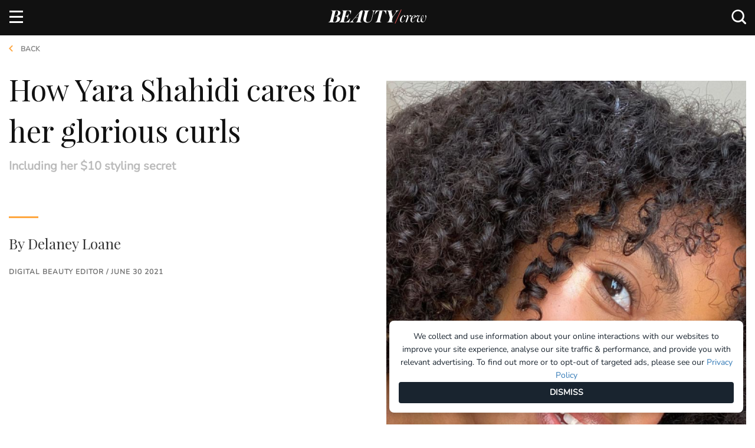

--- FILE ---
content_type: text/html; charset=utf-8
request_url: https://www.beautycrew.com.au/yara-shahidi-curl-routine
body_size: 15863
content:

<!doctype html>
<html lang="en" class="">
<head>
    
    
<link rel="dns-prefetch" href="https://js-sec.indexww.com" />
<link rel="preconnect" href="https://js-sec.indexww.com" />
<link rel="preload" href="https://js-sec.indexww.com/ht/p/187830-71901931880842.js" as="script" />

<link rel="dns-prefetch" href="https://cdn.embedly.com" />
<link rel="preconnect" href="https://cdn.embedly.com" />
<link rel="preload" href="https://cdn.embedly.com/widgets/platform.js" as="script" />
<link rel="dns-prefetch" href="https://cdn.taboola.com" />
<link rel="preconnect" href="https://cdn.taboola.com" />
<link rel="preload" href="https://cdn.taboola.com/libtrc/pacificmagazines-beautycrew-sc/tfa.js" as="script" />

<link rel="dns-prefetch" href="https://www.googletagservices.com">
<link rel="preconnect" href="https://www.googletagservices.com">
<link rel="dns-prefetch" href="https://securepubads.g.doubleclick.net">
<link rel="preconnect" href="https://securepubads.g.doubleclick.net">
<link rel="dns-prefetch" href="https://adservice.google.com.au">
<link rel="preconnect" href="https://adservice.google.com.au">
<link rel="dns-prefetch" href="https://adservice.google.com">
<link rel="preconnect" href="https://adservice.google.com">
<link rel="dns-prefetch" href="https://www.googletagmanager.com" />
<link rel="preconnect" href="https://www.googletagmanager.com" />
<link rel="preload" href="https://www.googletagservices.com/tag/js/gpt.js" as="script">

<link rel="dns-prefetch" href="https://www.beautycrew.com.au/" />
<link rel="preconnect" href="https://www.beautycrew.com.au/" />

<link rel="preload" href="https://beautycrew.com.au/afx_prid/2025.8.4.2/auth/als/p2025842.js?lcsid=80909381-C09D-4877-9249-418E1F10DB28" as="script" />
        
<link rel="preload" href="/public/build/style/bundle?v=VQgF5DusDifPRN_9j7Ua1UtliBuMF2tNNQL4HNAHDo01" as="style">


<!-- Preload Scripts-->
<link rel="preload" href="/public/build/js/bundle?v=9EjfmznI88k3Lj6t40lXU6U4GEv1OKksQ1jslNF8gJk1" as="script">


<!-- Preload Vendor Scripts -->
<link rel="preload" href="/public/js/vendor/bundle?v=K4tyZXygTZt9kG1t_Le8QXBYduf0U5LTv1b6RgyHaEY1" as="script">





    <meta http-equiv="X-UA-Compatible" content="IE=edge">
    <meta charset="utf-8">
    <meta name="viewport" content="width=device-width, initial-scale=1">
    <meta name="referrer" content="no-referrer-when-downgrade" />
    <meta name="p:domain_verify" content="aae0fb7a888ef00f21abababc090d20b" />



        <title>Yara Shahidi Curl Routine: The Products Yara Shahidi Uses For Hydrated Curls | BEAUTY/crew</title>
        <meta name="description" content="Here, Shahidi shares her favourite haircare products for healthy, hydrated curls.">
        <meta name="keywords" content="yara shahidi curl routine" />
        <meta itemprop="name" content="How Yara Shahidi cares for her glorious curls" />
        <meta itemprop="description" content="Including her $10 styling secret" />
        <meta itemprop="image" content="https://www.beautycrew.com.au/media/45808/new-project.jpg?width=1150" />
        <meta name="twitter:title" content="How Yara Shahidi cares for her glorious curls">
        <meta name="twitter:description" content="Including her $10 styling secret">
        <meta name="twitter:image:src" content="https://www.beautycrew.com.au/media/45808/new-project.jpg?width=1150" />
        <meta property="og:title" content="How Yara Shahidi cares for her glorious curls" />
        <meta property="og:url" content="https://www.beautycrew.com.au/yara-shahidi-curl-routine" />
        <meta property="og:image" content="https://www.beautycrew.com.au/media/45808/new-project.jpg?width=1150" />
        <meta property="og:description" content="Including her $10 styling secret" />
        <meta name="msvalidate.01" content="3BD3CB44DC500E9821E82E085D0F0D13" />

    <meta name="twitter:card" content="summary_large_image">
    <meta property="og:type" content="article" />
    <script type="application/ld+json">
        {
        "@context": "http://schema.org",
        "@type": "Organization",
        "url": "https://www.beautycrew.com.au",
        "name": "Beauty Crew",
        "contactPoint": {
        "@type": "ContactPoint",
        "telephone": "+61293942000",
        "contactType": "customer service"
        },
        "logo": "https://www.beautycrew.com.au/public/images/BC_BrandLogo_SD.png"
        }
    </script>


        <meta property="article:modified_time" content="2021-06-30 00:00:00" />
        <meta property="article:published_time" content="2021-06-30 00:00:00" />
        <meta property="article:section" content="hair" />
        <meta property="article:tag" content="Yara Shahidi,curl care,curly hair" />
        <meta name="sailthru.date" content="2021-06-30 00:00:00" />
        <meta name="sailthru.title" content="yara shahidi curl routine" />
        <meta name="sailthru.author" content="Delaney Loane" />
        <meta name="sailthru.description" content="Including her $10 styling secret" />
        <meta name="sailthru.tags" content="Yara Shahidi,curl care,curly hair" />
        <meta name="sailthru.section" content="hair" />
        <meta property="sailthru.image" content="http://www.beautycrew.com.au/media/45807/yara-p.png" />
        <meta name="sailthru.doctype" content="ArticlePage" />




            <link rel="canonical" href="https://www.beautycrew.com.au/yara-shahidi-curl-routine" />

    <link href="/public/build/style/bundle?v=VQgF5DusDifPRN_9j7Ua1UtliBuMF2tNNQL4HNAHDo01" rel="stylesheet"/>

    <link rel="shortcut icon" href="/public/images/favicon.ico" type="image/x-icon">
    <link rel="icon" href="/public/images/favicon.ico" type="image/x-icon">
    <link rel="apple-touch-icon" href="/public/images/touch-icon-iphone.png">
    <link rel="apple-touch-icon" sizes="76x76" href="/public/images/touch-icon-ipad.png">
    <link rel="apple-touch-icon" sizes="120x120" href="/public/images/touch-icon-iphone-retina.png">
    <link rel="apple-touch-icon" sizes="152x152" href="/public/images/touch-icon-ipad-retina.png">

    <!-- Start VWO Async SmartCode -->
    <link rel="preconnect" href="https://dev.visualwebsiteoptimizer.com" />
    <script type='text/javascript' id='vwoCode'>
        window._vwo_code || (function () {
            var account_id = 885778,
                version = 2.1,
                settings_tolerance = 2000,
                hide_element = 'body',
                hide_element_style = 'opacity:0 !important;filter:alpha(opacity=0) !important;background:none !important;transition:none !important;',
                /* DO NOT EDIT BELOW THIS LINE */
                f = false, w = window, d = document, v = d.querySelector('#vwoCode'), cK = '_vwo_' + account_id + '_settings', cc = {}; try { var c = JSON.parse(localStorage.getItem('_vwo_' + account_id + '_config')); cc = c && typeof c === 'object' ? c : {} } catch (e) { } var stT = cc.stT === 'session' ? w.sessionStorage : w.localStorage; code = { nonce: v && v.nonce, use_existing_jquery: function () { return typeof use_existing_jquery !== 'undefined' ? use_existing_jquery : undefined }, library_tolerance: function () { return typeof library_tolerance !== 'undefined' ? library_tolerance : undefined }, settings_tolerance: function () { return cc.sT || settings_tolerance }, hide_element_style: function () { return '{' + (cc.hES || hide_element_style) + '}' }, hide_element: function () { if (performance.getEntriesByName('first-contentful-paint')[0]) { return '' } return typeof cc.hE === 'string' ? cc.hE : hide_element }, getVersion: function () { return version }, finish: function (e) { if (!f) { f = true; var t = d.getElementById('_vis_opt_path_hides'); if (t) t.parentNode.removeChild(t); if (e) (new Image).src = 'https://dev.visualwebsiteoptimizer.com/ee.gif?a=' + account_id + e } }, finished: function () { return f }, addScript: function (e) { var t = d.createElement('script'); t.type = 'text/javascript'; if (e.src) { t.src = e.src } else { t.text = e.text } v && t.setAttribute('nonce', v.nonce); d.getElementsByTagName('head')[0].appendChild(t) }, load: function (e, t) { var n = this.getSettings(), i = d.createElement('script'), r = this; t = t || {}; if (n) { i.textContent = n; d.getElementsByTagName('head')[0].appendChild(i); if (!w.VWO || VWO.caE) { stT.removeItem(cK); r.load(e) } } else { var o = new XMLHttpRequest; o.open('GET', e, true); o.withCredentials = !t.dSC; o.responseType = t.responseType || 'text'; o.onload = function () { if (t.onloadCb) { return t.onloadCb(o, e) } if (o.status === 200 || o.status === 304) { _vwo_code.addScript({ text: o.responseText }) } else { _vwo_code.finish('&e=loading_failure:' + e) } }; o.onerror = function () { if (t.onerrorCb) { return t.onerrorCb(e) } _vwo_code.finish('&e=loading_failure:' + e) }; o.send() } }, getSettings: function () { try { var e = stT.getItem(cK); if (!e) { return } e = JSON.parse(e); if (Date.now() > e.e) { stT.removeItem(cK); return } return e.s } catch (e) { return } }, init: function () { if (d.URL.indexOf('__vwo_disable__') > -1) return; var e = this.settings_tolerance(); w._vwo_settings_timer = setTimeout(function () { _vwo_code.finish(); stT.removeItem(cK) }, e); var t; if (this.hide_element() !== 'body') { t = d.createElement('style'); var n = this.hide_element(), i = n ? n + this.hide_element_style() : '', r = d.getElementsByTagName('head')[0]; t.setAttribute('id', '_vis_opt_path_hides'); v && t.setAttribute('nonce', v.nonce); t.setAttribute('type', 'text/css'); if (t.styleSheet) t.styleSheet.cssText = i; else t.appendChild(d.createTextNode(i)); r.appendChild(t) } else { t = d.getElementsByTagName('head')[0]; var i = d.createElement('div'); i.style.cssText = 'z-index: 2147483647 !important;position: fixed !important;left: 0 !important;top: 0 !important;width: 100% !important;height: 100% !important;background: white !important;'; i.setAttribute('id', '_vis_opt_path_hides'); i.classList.add('_vis_hide_layer'); t.parentNode.insertBefore(i, t.nextSibling) } var o = window._vis_opt_url || d.URL, s = 'https://dev.visualwebsiteoptimizer.com/j.php?a=' + account_id + '&u=' + encodeURIComponent(o) + '&vn=' + version; if (w.location.search.indexOf('_vwo_xhr') !== -1) { this.addScript({ src: s }) } else { this.load(s + '&x=true') } } }; w._vwo_code = code; code.init();
        })();
    </script>
    <!-- End VWO Async SmartCode -->

    <!-- Start Adfixus -->
    <script>var afx_start = Date.now();</script>
    <script src="https://beautycrew.com.au/afx_prid/2025.8.4.2/auth/als/p2025842.js?lcsid=80909381-C09D-4877-9249-418E1F10DB28" importance="high" async></script>
    <!-- End Adfixus -->
</head>

<body class="fixed-nav pageElement"
      data-documenttype="ArticlePage"
      data-author="Delaney Loane"
      data-tags="Yara Shahidi,curl care,curly hair"
      data-section="Hair"
      data-subsection=""
      data-productname=""
      data-brandname=""
      data-sponsor=""
      data-publisheddate="30 Jun 2021"
      data-publishedtime="01:20:48"
      data-publishedday="Wednesday"
      data-title="yara shahidi curl routine">
        <!-- Checks if the page should load the Polar Analytics script -->

<!-- Load Scripts -->
<script src="/public/js/vendor/bundle?v=K4tyZXygTZt9kG1t_Le8QXBYduf0U5LTv1b6RgyHaEY1"></script>


<script>
    window.siteConfig = {}

    // Init DFP data
    window.siteConfig.dfp = {
        pageid: "1077702",
        cat: "Hair",
        type: "ArticlePage",
        env: "Prod",
        lazyLoadSettings: {
            fetchMarginPercent: 100,
            renderMarginPercent: 50,
            mobileScaling: 1.2
        },

    }

    window.siteConfig.IndexExchange = {
        id: "187830-225833559273134"
    }

        
        window.siteConfig.PolarAnalytics = {
            enabled: true,
        }
        


    // Init Cognito
    window.siteConfig.Cognito = {
        appClient: "se5ijc92h7uhc8n433qatd37e",
        userPoolId: "ap-southeast-2_SO6C0JcQM",
        domain: "auth.beautycrew.com.au",
        redirectSignIn: "https://www.beautycrew.com.au/",
        redirectSignOut: "https://www.beautycrew.com.au/",
        cookieStorageDomain: ".beautycrew.com.au"
    }

    // Init Bazaarvoice
    window.siteConfig.Bazaarvoice = {
        clientName: "beautycrew",
        siteId: "main_site",
        environment: "production",
        enabled: true
    }

    // Roy Morgan
    window.siteConfig.royMorgan = {
        clientId: "m8frgflsxh",
        globalWebsiteId: "20001092",
        globalPublisherId: "jmtr1l0t",
        siteWebsiteId: "20003965",
        sitePublisherId: "d4txuwip",
        otherWebsiteAndPublisherIds: "20003995,d4txuwip;20003996,d4txuwip;20003998,d4txuwip"
    };

    // Skimlinks
    window.siteConfig.skimlinks = {
        Id: "105419X1625169",
        };
</script>

<!--Script for Taboola -->
<script type="text/javascript">
    window._tfa = window._tfa || [];
    _tfa.push({ notify: 'action', name: 'page_view' });
</script>

<!-- Google Tag Manager -->
    <noscript>
        <iframe src="//www.googletagmanager.com/ns.html?id=GTM-WVX87ZF" height="0" width="0" style="display:none;visibility:hidden"></iframe>
    </noscript>
    <script>
        (function(w, d, s, l, i) {
            w[l] = w[l] || [];
            w[l].push({
                'gtm.start':
                    new Date().getTime(),
                event: 'gtm.js'
            });
            var f = d.getElementsByTagName(s)[0],
                j = d.createElement(s),
                dl = l != 'dataLayer' ? '&l=' + l : '';
            j.async = true;
            j.src =
                '//www.googletagmanager.com/gtm.js?id=' + i + dl;
            f.parentNode.insertBefore(j, f);
        })(window, document, 'script', 'dataLayer', 'GTM-WVX87ZF');
    </script>
<!-- Hotjar Tracking code -->
<script>
    (function(h, o, t, j, a, r) {
        h.hj = h.hj || function() { (h.hj.q = h.hj.q || []).push(arguments) };
        h._hjSettings = { hjid: 316906, hjsv: 5 };
        a = o.getElementsByTagName('head')[0];
        r = o.createElement('script');
        r.async = 1;
        r.src = t + h._hjSettings.hjid + j + h._hjSettings.hjsv;
        a.appendChild(r);
    })(window, document, '//static.hotjar.com/c/hotjar-', '.js?sv=');
</script>

<!-- Adblock detection script -->
<script src="https://s3-ap-southeast-2.amazonaws.com/pd-public/scripts/_adview_/-468x80-ads.js?pid=Ads" async defer>
    var adblocked = 'Enabled';
    if (window.canRunAds !== undefined) {
        adblocked = 'Disabled';
    }

    try {
        ga('send',
            'event',
            "Ad Blocker",
            adblocked,
            {
                nonInteraction: true
            }
        );
    } catch (err) {
        console.warn('ga is undefined, failed to push adblock event ');
    }
</script>

<script>
    function throttle(delay, callback) {
        var previousCall = new Date().getTime();
        return function () {
            var time = new Date().getTime();
            if ((time - previousCall) >= delay) {

                previousCall = time;
                callback.apply(null, arguments);
            }
        };
    }
</script>

<script async defer src="https://cdn.embedly.com/widgets/platform.js" charset="UTF-8"></script>
<script src="https://cdn.taboola.com/libtrc/pacificmagazines-beautycrew-sc/tfa.js"></script>

<script src="https://www.beautycrew.com.au/public/build/js/ads.bundle.min.js"></script>


    <!-- desktop.BeautyLove.TeadsInRead -->
        <aside class="Ad Ad-Teads ">
        <div class="Ad-data"
             id="div-gpt-ad-teads1"
             data-type="DFP"
             data-position="1"
             data-slotName="/13534306/Beauty_Crew/Hair"
             data-sizes="[[1, 1], [1, 2]]"
             data-sizeMapping=""
             data-pagenumber=""
             data-pageid=""
             data-category=""
             data-renderOn=""
             data-template=""
             data-replaceTarget="">            
        </div>
    </aside>


    



<div class="Header hidden container-fluid">
    <div class="Header-container container">
        <div class="row">
            <div class="Header-logo">
                <a href="/" title="Home">
                    <img src="/public/images/beauty-crew-logo.svg" alt="Beauty Crew Logo" />
                </a>
            </div>

            <ul class="Header-social list-inline right">
                    <li class="Header-socialItem">
        <a id="facebook-headerLink" href="https://www.facebook.com/beautycrew" target="_blank">
            <i class="icon icon-facebook-logo"></i>
        </a>
    </li>

                    <li class="Header-socialItem">
        <a id="twitter-headerLink" href="https://twitter.com/Beautycrew" target="_blank">
            <i class="icon icon-twitter"></i>
        </a>
    </li>

                    <li class="Header-socialItem">
        <a id="instagram-headerLink" href="https://www.instagram.com/Beautycrew" target="_blank">
            <i class="icon icon-instagram-logo"></i>
        </a>
    </li>

                    <li class="Header-socialItem">
        <a id="youtube-headerLink" href="https://www.youtube.com/channel/UCYkTkS2mav7jV7Lh5ZDcwMg" target="_blank">
            <i class="icon icon-youtube-logo"></i>
        </a>
    </li>


                <li id="DesktopSearch" class="Header-socialItem Header-search"></li>
            </ul>
        </div>
    </div>
</div>

<div class="Header-nav container-fluid visible-md visible-lg">
    <div class="row Nav show">
        <div class="container">
            <nav>
                <div class="row">
                    <div class="col-xs-12 no-padding">
                        <div class="Header-logo ">
                            <a href="/" title="Home">
                                <img src="/public/images/beauty-crew-logo.svg" alt="Beauty Crew Logo" />
                            </a>
                        </div>
                        <ul class="list-inline pull-left Nav-menu Nav-menu--main">
                            


    <li class="Nav-item ">

        <a class="Nav-itemLink"   href="/news/" data-name="News">News</a>


    </li>


    <li class="Nav-item has-dropdown">

        <a class="Nav-itemLink"   href="/hair" data-name="Hair">Hair</a>



<ul class="Nav-dropdown">
            <li class="Nav-dropdownItem ">
                <a class="Nav-itemSubLink" href="/hair/how-to">How-to</a>
                
            </li>
            <li class="Nav-dropdownItem ">
                <a class="Nav-itemSubLink" href="/hair/gallery">Gallery</a>
                
            </li>
            <li class="Nav-dropdownItem ">
                <a class="Nav-itemSubLink" href="/hair/article">Article</a>
                
            </li>
            <li class="Nav-dropdownItem Nav-dropdownItem--hasChildren">
                <a class="Nav-itemSubLink" href="https://www.beautycrew.com.au/products/hair">Product</a>
                
                    <ul class="Nav-dropdownMenu">
                            <li class="Nav-dropdownItem">
                                <a class="Nav-itemSubSubLink" href="https://www.beautycrew.com.au/products/hair-care">Hair Care</a>
                            </li>
                            <li class="Nav-dropdownItem">
                                <a class="Nav-itemSubSubLink" href="https://www.beautycrew.com.au/products/hair-styling">Hair Styling</a>
                            </li>
                            <li class="Nav-dropdownItem">
                                <a class="Nav-itemSubSubLink" href="https://www.beautycrew.com.au/products/hair-colour">Hair Colour</a>
                            </li>
                            <li class="Nav-dropdownItem">
                                <a class="Nav-itemSubSubLink" href="https://www.beautycrew.com.au/products/hair-tools">Hair Tools</a>
                            </li>
                    </ul>                    
            </li>
</ul>
    </li>


    <li class="Nav-item has-dropdown">

        <a class="Nav-itemLink"   href="/makeup" data-name="Makeup">Makeup</a>



<ul class="Nav-dropdown">
            <li class="Nav-dropdownItem ">
                <a class="Nav-itemSubLink" href="/makeup/how-to">How-to</a>
                
            </li>
            <li class="Nav-dropdownItem ">
                <a class="Nav-itemSubLink" href="/makeup/gallery">Gallery</a>
                
            </li>
            <li class="Nav-dropdownItem ">
                <a class="Nav-itemSubLink" href="/makeup/article">Article</a>
                
            </li>
            <li class="Nav-dropdownItem Nav-dropdownItem--hasChildren">
                <a class="Nav-itemSubLink" href="https://www.beautycrew.com.au/products/makeup">Product</a>
                
                    <ul class="Nav-dropdownMenu">
                            <li class="Nav-dropdownItem">
                                <a class="Nav-itemSubSubLink" href="https://www.beautycrew.com.au/products/makeup-cheeks">Cheeks</a>
                            </li>
                            <li class="Nav-dropdownItem">
                                <a class="Nav-itemSubSubLink" href="https://www.beautycrew.com.au/products/makeup-lips">Lips</a>
                            </li>
                            <li class="Nav-dropdownItem">
                                <a class="Nav-itemSubSubLink" href="https://www.beautycrew.com.au/products/makeup-eyes">Eyes</a>
                            </li>
                            <li class="Nav-dropdownItem">
                                <a class="Nav-itemSubSubLink" href="https://www.beautycrew.com.au/products/makeup-base">Base</a>
                            </li>
                            <li class="Nav-dropdownItem">
                                <a class="Nav-itemSubSubLink" href="https://www.beautycrew.com.au/products/makeup-tools">Makeup Tools &amp; Accessories</a>
                            </li>
                            <li class="Nav-dropdownItem">
                                <a class="Nav-itemSubSubLink" href="https://www.beautycrew.com.au/products/makeup-kits">Makeup Kits</a>
                            </li>
                    </ul>                    
            </li>
</ul>
    </li>


    <li class="Nav-item has-dropdown">

        <a class="Nav-itemLink"   href="/body-health" data-name="Body &amp; Health">Body &amp; Health</a>



<ul class="Nav-dropdown">
            <li class="Nav-dropdownItem ">
                <a class="Nav-itemSubLink" href="/body-health/how-to">How-to</a>
                
            </li>
            <li class="Nav-dropdownItem ">
                <a class="Nav-itemSubLink" href="/body-health/gallery">Gallery</a>
                
            </li>
            <li class="Nav-dropdownItem ">
                <a class="Nav-itemSubLink" href="/body-health/article">Article</a>
                
            </li>
            <li class="Nav-dropdownItem Nav-dropdownItem--hasChildren">
                <a class="Nav-itemSubLink" href="https://www.beautycrew.com.au/products/bodyandhealth">Product</a>
                
                    <ul class="Nav-dropdownMenu">
                            <li class="Nav-dropdownItem">
                                <a class="Nav-itemSubSubLink" href="https://www.beautycrew.com.au/products/bodyandhealthbathandshower">Bath &amp; shower</a>
                            </li>
                            <li class="Nav-dropdownItem">
                                <a class="Nav-itemSubSubLink" href="https://www.beautycrew.com.au/products/bodyandhealthscrubs">Scrubs</a>
                            </li>
                            <li class="Nav-dropdownItem">
                                <a class="Nav-itemSubSubLink" href="https://www.beautycrew.com.au/products/bodyandhealthmoisturisers">Moisturisers</a>
                            </li>
                            <li class="Nav-dropdownItem">
                                <a class="Nav-itemSubSubLink" href="https://www.beautycrew.com.au/products/bodyandhealthtreatments">Treatments</a>
                            </li>
                            <li class="Nav-dropdownItem">
                                <a class="Nav-itemSubSubLink" href="https://www.beautycrew.com.au/products/bodyandhealthhairremoval">Hair removal</a>
                            </li>
                            <li class="Nav-dropdownItem">
                                <a class="Nav-itemSubSubLink" href="https://www.beautycrew.com.au/products/bodyandhealthtanning">Tanning</a>
                            </li>
                            <li class="Nav-dropdownItem">
                                <a class="Nav-itemSubSubLink" href="https://www.beautycrew.com.au/products/bodyandhealthsun">Sun</a>
                            </li>
                            <li class="Nav-dropdownItem">
                                <a class="Nav-itemSubSubLink" href="https://www.beautycrew.com.au/products/bodyandhealthsupplements">Supplements</a>
                            </li>
                            <li class="Nav-dropdownItem">
                                <a class="Nav-itemSubSubLink" href="https://www.beautycrew.com.au/products/bodyandhealthteethandoralcare">Teeth &amp; oral care</a>
                            </li>
                            <li class="Nav-dropdownItem">
                                <a class="Nav-itemSubSubLink" href="https://www.beautycrew.com.au/products/bodyandhealthhandsfeet">Hands &amp; Feet</a>
                            </li>
                            <li class="Nav-dropdownItem">
                                <a class="Nav-itemSubSubLink" href="https://www.beautycrew.com.au/products/bodyandhealthdeodorant">Deodorant</a>
                            </li>
                            <li class="Nav-dropdownItem">
                                <a class="Nav-itemSubSubLink" href="https://www.beautycrew.com.au/products/bodyandhealthnails">Nails</a>
                            </li>
                            <li class="Nav-dropdownItem">
                                <a class="Nav-itemSubSubLink" href="https://www.beautycrew.com.au/products/bodyandhealthtools">Body &amp; Health Tools</a>
                            </li>
                            <li class="Nav-dropdownItem">
                                <a class="Nav-itemSubSubLink" href="https://www.beautycrew.com.au/products/bodyandhealthkits">Body &amp; Health Kits</a>
                            </li>
                            <li class="Nav-dropdownItem">
                                <a class="Nav-itemSubSubLink" href="https://www.beautycrew.com.au/products/bodyandhealthsexualhealth">Sexual Health</a>
                            </li>
                    </ul>                    
            </li>
</ul>
    </li>


    <li class="Nav-item has-dropdown">

        <a class="Nav-itemLink"   href="/fragrance" data-name="Fragrance">Fragrance</a>



<ul class="Nav-dropdown">
            <li class="Nav-dropdownItem ">
                <a class="Nav-itemSubLink" href="/fragrance/how-to">How-to</a>
                
            </li>
            <li class="Nav-dropdownItem ">
                <a class="Nav-itemSubLink" href="/fragrance/gallery">Gallery</a>
                
            </li>
            <li class="Nav-dropdownItem ">
                <a class="Nav-itemSubLink" href="/fragrance/article">Article</a>
                
            </li>
            <li class="Nav-dropdownItem Nav-dropdownItem--hasChildren">
                <a class="Nav-itemSubLink" href="https://www.beautycrew.com.au/products/fragrance">Product</a>
                
                    <ul class="Nav-dropdownMenu">
                            <li class="Nav-dropdownItem">
                                <a class="Nav-itemSubSubLink" href="https://www.beautycrew.com.au/products/fragrance-womens">Women’s</a>
                            </li>
                            <li class="Nav-dropdownItem">
                                <a class="Nav-itemSubSubLink" href="https://www.beautycrew.com.au/products/fragrance-mens">Men’s</a>
                            </li>
                            <li class="Nav-dropdownItem">
                                <a class="Nav-itemSubSubLink" href="https://www.beautycrew.com.au/products/fragrance-candlesandhome">Candles and home</a>
                            </li>
                            <li class="Nav-dropdownItem">
                                <a class="Nav-itemSubSubLink" href="https://www.beautycrew.com.au/products/fragrance-bodysprays">Body sprays</a>
                            </li>
                    </ul>                    
            </li>
</ul>
    </li>


    <li class="Nav-item has-dropdown">

        <a class="Nav-itemLink"   href="/skin-care" data-name="Skin Care">Skin Care</a>



<ul class="Nav-dropdown">
            <li class="Nav-dropdownItem ">
                <a class="Nav-itemSubLink" href="/skin-care/how-to">How-to</a>
                
            </li>
            <li class="Nav-dropdownItem ">
                <a class="Nav-itemSubLink" href="/skin-care/gallery">Gallery</a>
                
            </li>
            <li class="Nav-dropdownItem ">
                <a class="Nav-itemSubLink" href="/skin-care/article">Article</a>
                
            </li>
            <li class="Nav-dropdownItem Nav-dropdownItem--hasChildren">
                <a class="Nav-itemSubLink" href="https://www.beautycrew.com.au/products/skincare">Product</a>
                
                    <ul class="Nav-dropdownMenu">
                            <li class="Nav-dropdownItem">
                                <a class="Nav-itemSubSubLink" href="https://www.beautycrew.com.au/products/skincare-cleanserandwipes">Cleanser &amp; wipes</a>
                            </li>
                            <li class="Nav-dropdownItem">
                                <a class="Nav-itemSubSubLink" href="https://www.beautycrew.com.au/products/skincare-tonersandmists">Toners &amp; mists</a>
                            </li>
                            <li class="Nav-dropdownItem">
                                <a class="Nav-itemSubSubLink" href="https://www.beautycrew.com.au/products/skincare-exfoliatorsandscrubs">Exfoliators &amp; scrubs</a>
                            </li>
                            <li class="Nav-dropdownItem">
                                <a class="Nav-itemSubSubLink" href="https://www.beautycrew.com.au/products/skincare-eyecare">Eye care</a>
                            </li>
                            <li class="Nav-dropdownItem">
                                <a class="Nav-itemSubSubLink" href="https://www.beautycrew.com.au/products/skincare-serumsandtreatments">Serums &amp; treatments</a>
                            </li>
                            <li class="Nav-dropdownItem">
                                <a class="Nav-itemSubSubLink" href="https://www.beautycrew.com.au/products/skincare-moisturisers">Moisturisers</a>
                            </li>
                            <li class="Nav-dropdownItem">
                                <a class="Nav-itemSubSubLink" href="https://www.beautycrew.com.au/products/skincare-masksandpeels">Masks &amp; peels</a>
                            </li>
                            <li class="Nav-dropdownItem">
                                <a class="Nav-itemSubSubLink" href="https://www.beautycrew.com.au/products/skincare-tools">Skin care tools</a>
                            </li>
                            <li class="Nav-dropdownItem">
                                <a class="Nav-itemSubSubLink" href="https://www.beautycrew.com.au/products/skincare-kits">Skin care kits</a>
                            </li>
                    </ul>                    
            </li>
</ul>
    </li>


    <li class="Nav-item has-dropdown">

        <a class="Nav-itemLink"   href="/insider/" data-name="Insider">Insider</a>



<ul class="Nav-dropdown">
            <li class="Nav-dropdownItem ">
                <a class="Nav-itemSubLink" href="/insider/interviews/">Interviews</a>
                
            </li>
            <li class="Nav-dropdownItem ">
                <a class="Nav-itemSubLink" href="/insider/meet-the-crew/">Meet The Crew</a>
                
            </li>
</ul>
    </li>


    <li class="Nav-item ">

        <a class="Nav-itemLink"   href="/products" data-name="Products">Products</a>


    </li>


    <li class="Nav-item ">

        <a class="Nav-itemLink"   href="https://www.beautycrew.com.au/join-the-review-crew" data-name="Review Crew">Review Crew</a>


    </li>


    <li class="Nav-item ">

        <a class="Nav-itemLink"   href="/digital-issue/" data-name="Digital Issue">Digital Issue</a>


    </li>
                        </ul>
                        <div class="pull-right">
                            <ul class="list-inline Nav-menu Nav-loginAndRegister authenticated">
                                <li class="Nav-item"><a id="btnRaasLogout" href="#">Logout</a></li>
                                <li class="Nav-item Nav-item--account"><a id="btnRaasUpdateProfile" href="#">Account</a></li>
                            </ul>
                            
                            <div id="DesktopSearch-fixed" class="Header-socialItem FixedHeader-search"></div>
                            <div id="CognitoLoginHeader"></div>
                        </div>
                    </div>
                </div>
            </nav>
        </div>
    </div>
</div>

<div class="mobile-nav hidden-lg hidden-md">
    <div class="b-nav">
        <div class="b-nav-container">
            <ul class="b-nav-list">
                 <li class="login-and-register">
                    <div id="CognitoLoginHeaderMobile"></div>
                </li>

                        <li class="b-dropdown">                            
                                <a class="b-link "   href="/news/" data-name="News">News</a>
                        </li>
                        <li class="b-dropdown">                            
                                <a class="b-link b-dropdown-link"   href="/hair" data-name="Hair">Hair</a>
                                    <ul class="b-sub-menu">
                                        <li><a href="/hair">All Hair</a></li>
                                    
                                                <li><a href="/hair/how-to">How-to</a></li>
                                                <li><a href="/hair/gallery">Gallery</a></li>
                                                <li><a href="/hair/article">Article</a></li>
                                                <li><a href="https://www.beautycrew.com.au/products/hair">Product</a></li>
                                    </ul>
                        </li>
                        <li class="b-dropdown">                            
                                <a class="b-link b-dropdown-link"   href="/makeup" data-name="Makeup">Makeup</a>
                                    <ul class="b-sub-menu">
                                        <li><a href="/makeup">All Makeup</a></li>
                                    
                                                <li><a href="/makeup/how-to">How-to</a></li>
                                                <li><a href="/makeup/gallery">Gallery</a></li>
                                                <li><a href="/makeup/article">Article</a></li>
                                                <li><a href="https://www.beautycrew.com.au/products/makeup">Product</a></li>
                                    </ul>
                        </li>
                        <li class="b-dropdown">                            
                                <a class="b-link b-dropdown-link"   href="/body-health" data-name="Body &amp; Health">Body &amp; Health</a>
                                    <ul class="b-sub-menu">
                                        <li><a href="/body-health">All Body &amp; Health</a></li>
                                    
                                                <li><a href="/body-health/how-to">How-to</a></li>
                                                <li><a href="/body-health/gallery">Gallery</a></li>
                                                <li><a href="/body-health/article">Article</a></li>
                                                <li><a href="https://www.beautycrew.com.au/products/bodyandhealth">Product</a></li>
                                    </ul>
                        </li>
                        <li class="b-dropdown">                            
                                <a class="b-link b-dropdown-link"   href="/fragrance" data-name="Fragrance">Fragrance</a>
                                    <ul class="b-sub-menu">
                                        <li><a href="/fragrance">All Fragrance</a></li>
                                    
                                                <li><a href="/fragrance/how-to">How-to</a></li>
                                                <li><a href="/fragrance/gallery">Gallery</a></li>
                                                <li><a href="/fragrance/article">Article</a></li>
                                                <li><a href="https://www.beautycrew.com.au/products/fragrance">Product</a></li>
                                    </ul>
                        </li>
                        <li class="b-dropdown">                            
                                <a class="b-link b-dropdown-link"   href="/skin-care" data-name="Skin Care">Skin Care</a>
                                    <ul class="b-sub-menu">
                                        <li><a href="/skin-care">All Skin Care</a></li>
                                    
                                                <li><a href="/skin-care/how-to">How-to</a></li>
                                                <li><a href="/skin-care/gallery">Gallery</a></li>
                                                <li><a href="/skin-care/article">Article</a></li>
                                                <li><a href="https://www.beautycrew.com.au/products/skincare">Product</a></li>
                                    </ul>
                        </li>
                        <li class="b-dropdown">                            
                                <a class="b-link b-dropdown-link"   href="/insider/" data-name="Insider">Insider</a>
                                    <ul class="b-sub-menu">
                                        <li><a href="/insider/">All Insider</a></li>
                                    
                                                <li><a href="/insider/interviews/">Interviews</a></li>
                                                <li><a href="/insider/meet-the-crew/">Meet The Crew</a></li>
                                    </ul>
                        </li>
                        <li class="b-dropdown">                            
                                <a class="b-link "   href="/products" data-name="Products">Products</a>
                        </li>
                        <li class="b-dropdown">                            
                                <a class="b-link "   href="https://www.beautycrew.com.au/join-the-review-crew" data-name="Review Crew">Review Crew</a>
                        </li>
                        <li class="b-dropdown">                            
                                <a class="b-link "   href="/digital-issue/" data-name="Digital Issue">Digital Issue</a>
                        </li>
            </ul>
        </div>
    </div>

    <div class="b-container">
        <div class="b-menu pull-left">
            <div class="b-bun b-bun--top"></div>
            <div class="b-bun b-bun--mid"></div>
            <div class="b-bun b-bun--bottom"></div>
        </div>

        <div id="MobileSearch" class="b-search search pull-right"><i class="icon icon-search"></i></div>
        <a href="/" class="b-brand"><img src="/public/images/logo-white.svg"></img></a>
    </div>
</div>
                <div class="Content">
            
<div class="ArticlePage Flexi container" id="contentData" data-url="/yara-shahidi-curl-routine" data-title="yara shahidi curl routine" data-contenttype="Article" data-categoryname="Hair" itemscope itemtype="http://schema.org/NewsArticle">
    <meta itemprop="datePublished" content="6/30/2021 1:20:48 AM" />
    <meta itemprop="dateModified" content="6/30/2021 11:30:18 PM" />
    <meta itemprop="mainEntityOfPage" content="https://www.beautycrew.com.au/yara-shahidi-curl-routine" />
    
    <div class="row hidden-xs">
    <div class="Breadcrumb container row hidden-xs hidden-is hidden-sm">
        <ul class="Breadcrumb-list list-inline pull-left" itemscope itemtype="http://schema.org/BreadcrumbList">

                    <li class="Breadcrumb-listItem">
                                <div class="Breadcrumb-listItem-Wrapper" itemprop="itemListElement" itemscope itemtype="http://schema.org/ListItem">
                                    <a href="//www.beautycrew.com.au" class="" itemprop="item">
                                        <span itemprop="name">Home</span>
                                    </a>
                                    <meta itemprop="position" content="1" />
                                </div>
                                <span class="Breadcrumb-listItem-separator">/</span>
                    </li>
                    <li class="Breadcrumb-listItem">
                                <div class="Breadcrumb-listItem-Wrapper" itemprop="itemListElement" itemscope itemtype="http://schema.org/ListItem">
                                    <a href="//www.beautycrew.com.au/hair" class="" itemprop="item">
                                        <span itemprop="name">Hair</span>
                                    </a>
                                    <meta itemprop="position" content="2" />
                                </div>
                                <span class="Breadcrumb-listItem-separator">/</span>
                    </li>
                    <li class="Breadcrumb-listItem">
                                <div class="Breadcrumb-listItem-Wrapper" itemprop="itemListElement" itemscope itemtype="http://schema.org/ListItem">
                                    <a href="//www.beautycrew.com.au/hair/article" class="" itemprop="item">
                                        <span itemprop="name">Article</span>
                                    </a>
                                    <meta itemprop="position" content="3" />
                                </div>
                    </li>
                    <li class="Breadcrumb-listItem">
                    </li>
        </ul>
    </div>

    </div>
    <div class="Back visible-xs visible-is visible-sm row">
        <a href="#" class="Back-btn"><i class="icon icon-arrow-left"></i> Back</a>
    </div>
    <div class="ArticlePage-contents row">
        <div class="hidden-xs hidden-is hidden-sm col-md-1">
                <div class="SocialShare row">
        <div class="SocialShare-item SocialShare-item--text col-xs-3 col-is-1 col-sm-1 col-sm-offset-1 col-md-offset-0 col-md-12">
        <h5>Share</h5>
        </div>
        <div class="SocialShare-item SocialShare-item--facebook col-xs-3 col-is-1 col-sm-1 col-md-12">
            <a id="facebook-shareLink" target="_blank" href=https://www.facebook.com/sharer/sharer.php?u=https://www.beautycrew.com.au/yara-shahidi-curl-routine>
            <i class="icon icon-facebook"></i>
            </a>
        </div>
        <div class="SocialShare-item SocialShare-item--twitter col-xs-3 col-is-1 col-sm-1 col-md-12">
            <a id="twitter-shareLink" target="_blank" href=http://twitter.com/share?url=https://www.beautycrew.com.au/yara-shahidi-curl-routine><i class="icon icon-twitter"></i></a>
        </div>
        <div class="SocialShare-item SocialShare-item--pintrest col-xs-3 col-is-1 col-sm-1 col-md-12">
            <a id="pinterest-shareLink" data-pin-custom="true" target="_blank" href=https://pinterest.com/pin/create/button/?url=https://www.beautycrew.com.au/yara-shahidi-curl-routine>
                <i class="icon icon-pintrest"></i>
            </a>
        </div>
    </div>

        </div>
        <div class="col-xs-12 col-md-8">
            
    <div class="ArticlePage-headerImage--protrait">
        <div class="row">
            <div class="col-xs-12 col-is-6 col-sm-6">
                    <h1 class="type-article-content-title" itemprop="headline">How Yara Shahidi cares for her glorious curls</h1>
                                    <p class="type-article-content-write-off hidden-xs" itemprop="description">Including her $10 styling secret</p>
                <div class="hidden-xs">
                        <div class="Author row">
        <div class="col-sm-offset-1 col-sm-10">
            <div itemprop="publisher" itemscope itemtype="https://schema.org/Organization">
                <div itemprop="logo" itemscope itemtype="https://schema.org/ImageObject">
                    <meta itemprop="url" content="https://www.beautycrew.com.au/public/images/BC_BrandLogo_SD.png">
                    <meta itemprop="width" content="300">
                    <meta itemprop="height" content="43">
                </div>
                <meta itemprop="name" content="Beauty Crew">
            </div>
            <div class="Author-divider"></div>
                    <h4 class="Author-byLine" itemprop="author" itemscope itemtype="https://schema.org/Person">By <span class="Author-byLine-name" itemprop="name">Delaney Loane</span></h4>
                            <p class="Author-details type-small-head"><span class="Author-brandTitle"></span> Digital Beauty Editor / June 30 2021</p>
        </div>
    </div>

                </div>
            </div>
            <div class="col-xs-12 col-is-6 col-sm-6">
                <div class="row ArticlePage-headerImageRow" itemprop="image" itemscope itemtype="https://schema.org/ImageObject">
                        <picture>
                            <source media="(min-width: 1319px)" srcset="/media/45807/yara-p.png?width=490, /media/45807/yara-p.png?width=735 1.5x" />
                            <source media="(min-width: 994px)" srcset="/media/45807/yara-p.png?width=629, /media/45807/yara-p.png?width=944 1.5x" />
                            <source media="(min-width: 768px)" srcset="/media/45807/yara-p.png?width=497, /media/45807/yara-p.png?width=746 1.5x" />
                            <source media="(min-width: 480px)" srcset="/media/45807/yara-p.png?width=767, /media/45807/yara-p.png?width=1150 1.5x" />
                            <img src="/media/45807/yara-p.png?width=720" alt="" />
                            <meta itemprop="url" content="https://www.beautycrew.com.au/media/45807/yara-p.png">
                        </picture>
                </div>
                    <p class="type-article-content-write-off visible-xs">Including her $10 styling secret</p>
                <div class="visible-xs">
                        <div class="Author row">
        <div class="col-sm-offset-1 col-sm-10">
            <div itemprop="publisher" itemscope itemtype="https://schema.org/Organization">
                <div itemprop="logo" itemscope itemtype="https://schema.org/ImageObject">
                    <meta itemprop="url" content="https://www.beautycrew.com.au/public/images/BC_BrandLogo_SD.png">
                    <meta itemprop="width" content="300">
                    <meta itemprop="height" content="43">
                </div>
                <meta itemprop="name" content="Beauty Crew">
            </div>
            <div class="Author-divider"></div>
                    <h4 class="Author-byLine" itemprop="author" itemscope itemtype="https://schema.org/Person">By <span class="Author-byLine-name" itemprop="name">Delaney Loane</span></h4>
                            <p class="Author-details type-small-head"><span class="Author-brandTitle"></span> Digital Beauty Editor / June 30 2021</p>
        </div>
    </div>

                </div>
            </div>
        </div>
    </div>

            <div class="hidden-md hidden-lg">
                    <div class="SocialShare row">
        <div class="SocialShare-item SocialShare-item--text col-xs-3 col-is-1 col-sm-1 col-sm-offset-1 col-md-offset-0 col-md-12">
        <h5>Share</h5>
        </div>
        <div class="SocialShare-item SocialShare-item--facebook col-xs-3 col-is-1 col-sm-1 col-md-12">
            <a id="facebook-shareLink" target="_blank" href=https://www.facebook.com/sharer/sharer.php?u=https://www.beautycrew.com.au/yara-shahidi-curl-routine>
            <i class="icon icon-facebook"></i>
            </a>
        </div>
        <div class="SocialShare-item SocialShare-item--twitter col-xs-3 col-is-1 col-sm-1 col-md-12">
            <a id="twitter-shareLink" target="_blank" href=http://twitter.com/share?url=https://www.beautycrew.com.au/yara-shahidi-curl-routine><i class="icon icon-twitter"></i></a>
        </div>
        <div class="SocialShare-item SocialShare-item--pintrest col-xs-3 col-is-1 col-sm-1 col-md-12">
            <a id="pinterest-shareLink" data-pin-custom="true" target="_blank" href=https://pinterest.com/pin/create/button/?url=https://www.beautycrew.com.au/yara-shahidi-curl-routine>
                <i class="icon icon-pintrest"></i>
            </a>
        </div>
    </div>

            </div>
                <aside class="Ad Ad--leaderboard Leaderboard-sticky ">
        <div class="Ad-data"
             id="div-gpt-ad-leaderboard1"
             data-type="DFPCloseableAd"
             data-position="1"
             data-slotName="/13534306/Beauty_Crew/Hair"
             data-sizes="[[320, 50], [728, 90]]"
             data-sizeMapping="[[[1024, 1],[[970, 250], [728, 90]]],[[768, 1],[[728, 90]]],[[480, 1],[[468, 60], [320, 50]]],[[1, 1],[[320, 50]]]]"
             data-pagenumber=""
             data-pageid=""
             data-category=""
             data-renderOn="[&quot;xs&quot;,&quot;sm&quot;,&quot;md&quot;,&quot;lg&quot;]"
             data-template=""
             data-replaceTarget="">            
        </div>
    </aside>

            <div class="visible-xs">
                    <aside class="col-xs-12 Ad Ad--mrec ">
        <div class="Ad-data"
             id="div-gpt-ad-mrec-mobile-1"
             data-type="DFP"
             data-position="1"
             data-slotName="/13534306/Beauty_Crew/Hair"
             data-sizes="[300, 250]"
             data-sizeMapping=""
             data-pagenumber=""
             data-pageid=""
             data-category=""
             data-renderOn=""
             data-template=""
             data-replaceTarget="">            
        </div>
    </aside>

            </div>
            <div class="Gallery-intro">
                
            </div>
            <div class="ArticlePage-body">




  <div class="ArticlePage-fullWidthContent">
      <div class="row clearfix">
              <div class="col-is-12 col-sm-12">
<div class='row'><div class='ArticlePage-fullWidthContentText col-sm-offset-1 col-sm-10'>                          <div class="richTextEditor">


    
<p>Yara Shahidi's beautifully bouncy curls are basically what we dream of at night. Because though she definitely doesn't hate a braid crown or sleek <a href="/tendril-updo-trend" target="_blank">updo</a> moment, most of the time she's all about letting her stunning natural texture take its centre-stage moment.<br /><br />But while she's no doubt naturally blessed in the hair department, there are still steps she has to take to keep her curls at their healthiest, happiest and most hydrated; especially when Hollywood's affinity for <a href="/best-hair-heat-protectant-reviews" target="_blank">heat styling</a> gets involved.<br /><br /><span>“I have always been very natural with my hair. It really wasn’t until the request of some acting jobs I had to straighten it," Shahidi shared in an interview with </span><a href="https://www.byrdie.com/yara-shahidi-beauty" target="_blank"><em>Byrdie</em></a><span>. "What I realised is just how damaging heat is. While it does give you really cool options and allows you to do different takes on hairstyles, I had to deal with a lot of heat damage from straightening my hair or curling my hair with heat.”<br /><br /></span><span>Her damage-ditching solution? A solid chop. “I cut off a total of six inches to just help get rid of the heat damage. In many ways, I’ve been transitioning ever since then. Now I’m in this fantastic place, where I’ve been heat-free for over a year (other than a light diffusing of my hair after the shower). I’ve been able to have so much fun with it."</span></p>


                          </div>
</div></div>              </div>      </div>
  </div>
  <div class="ArticlePage-threeImgContent">
      <div class="row clearfix">
              <div class="col-is-4 col-sm-4">
                          <div >




                          </div>
              </div>              <div class="col-is-4 col-sm-4">
                          <div >



    <picture>
        <source media="(min-width: 1319px)" srcset="/media/45814/imbizaoil.png?width=336, /media/45814/imbizaoil.png?width=504 1.5x"/>
        <source media="(min-width: 994px)" srcset="/media/45814/imbizaoil.png?width=428, /media/45814/imbizaoil.png?width=642 1.5x" />
        <source media="(min-width: 768px)" srcset="/media/45814/imbizaoil.png?width=301, /media/45814/imbizaoil.png?width=450 1.5x"/>
        <source media="(min-width: 480px)" srcset="/media/45814/imbizaoil.png?width=740, /media/45814/imbizaoil.png?width=1110 1.5x"/>
        <img src="/media/45814/imbizaoil.png?width=675" />
    </picture>
            <p class="caption">@yarashahidi</p>

                          </div>
              </div>              <div class="col-is-4 col-sm-4">
                          <div >




                          </div>
              </div>      </div>
  </div>
  <div class="ArticlePage-fullWidthContent">
      <div class="row clearfix">
              <div class="col-is-12 col-sm-12">
<div class='row'><div class='ArticlePage-fullWidthContentText col-sm-offset-1 col-sm-10'>                          <div class="richTextEditor">


    
<p><span>Wondering which products Shahidi relies on for curl care? Luckily, she shared those, too. And <em>super</em> luckily, her entire routine rounds out at just $57. Did someone say down to earth?!<br /><br />“Almond oil, a great gel, and deep conditioners are all fantastic for curly hair like mine," she <a href="https://www.byrdie.com/yara-shahidi-beauty" target="_blank">explained</a>. "I love the <a href="https://go.skimresources.com?id=105419X1625169&amp;xs=1&amp;url=https%3A%2F%2Fwww.beautybay.com%2Fp%2Fmielle-organics%2Fbabassu-oil-and-mint-deep-conditioner%2F" target="_blank">Mielle Deep Conditioner</a> and <a href="https://go.skimresources.com?id=105419X1625169&amp;xs=1&amp;url=https%3A%2F%2Fwww.beautybay.com%2Fp%2Fmielle-organics%2Fmint-almond-oil%2F" target="_blank">Almond Oil</a>. I think those really do help with my hair. And then <a href="https://www.salonconcepts.com.au/products/eco-style-olive-oil-styling-gel-473ml" target="_blank">EcoStyler</a> is a gel that I swear by because it’s not always about the most expensive product, but the most efficient.” FYI, it's only $10. Yep, that's your cue to start the slow clap.<br /></span></p>


                          </div>
</div></div>              </div>      </div>
  </div>
  <div class="ArticlePage-threeImgContent">
      <div class="row clearfix">
              <div class="col-is-4 col-sm-4">
                          <div >



    <picture>
        <source media="(min-width: 1319px)" srcset="/media/45811/new-project-40.png?width=336, /media/45811/new-project-40.png?width=504 1.5x"/>
        <source media="(min-width: 994px)" srcset="/media/45811/new-project-40.png?width=428, /media/45811/new-project-40.png?width=642 1.5x" />
        <source media="(min-width: 768px)" srcset="/media/45811/new-project-40.png?width=301, /media/45811/new-project-40.png?width=450 1.5x"/>
        <source media="(min-width: 480px)" srcset="/media/45811/new-project-40.png?width=740, /media/45811/new-project-40.png?width=1110 1.5x"/>
        <img src="/media/45811/new-project-40.png?width=675" />
    </picture>
            <p class="caption">Mielle Babassu &amp; Mint Deep Conditioner</p>

                          </div>
              </div>              <div class="col-is-4 col-sm-4">
                          <div >



    <picture>
        <source media="(min-width: 1319px)" srcset="/media/45810/new-project-39.png?width=336, /media/45810/new-project-39.png?width=504 1.5x"/>
        <source media="(min-width: 994px)" srcset="/media/45810/new-project-39.png?width=428, /media/45810/new-project-39.png?width=642 1.5x" />
        <source media="(min-width: 768px)" srcset="/media/45810/new-project-39.png?width=301, /media/45810/new-project-39.png?width=450 1.5x"/>
        <source media="(min-width: 480px)" srcset="/media/45810/new-project-39.png?width=740, /media/45810/new-project-39.png?width=1110 1.5x"/>
        <img src="/media/45810/new-project-39.png?width=675" />
    </picture>
            <p class="caption">Mielle Mint Almond Oil</p>

                          </div>
              </div>              <div class="col-is-4 col-sm-4">
                          <div >



    <picture>
        <source media="(min-width: 1319px)" srcset="/media/45810/new-project-38.png?width=336, /media/45810/new-project-38.png?width=504 1.5x"/>
        <source media="(min-width: 994px)" srcset="/media/45810/new-project-38.png?width=428, /media/45810/new-project-38.png?width=642 1.5x" />
        <source media="(min-width: 768px)" srcset="/media/45810/new-project-38.png?width=301, /media/45810/new-project-38.png?width=450 1.5x"/>
        <source media="(min-width: 480px)" srcset="/media/45810/new-project-38.png?width=740, /media/45810/new-project-38.png?width=1110 1.5x"/>
        <img src="/media/45810/new-project-38.png?width=675" />
    </picture>
            <p class="caption">EcoStyler Professional Styling Gel</p>

                          </div>
              </div>      </div>
  </div>
  <div class="ArticlePage-fullWidthContent">
      <div class="row clearfix">
              <div class="col-is-12 col-sm-12">
<div class='row'><div class='ArticlePage-fullWidthContentText col-sm-offset-1 col-sm-10'>                          <div class="richTextEditor">


    
<p><span>After some alternative options to investigate too? In the deep conditioning department, this <a href="/product/matrix-biolage-hydrasource-mask-2754?category=hair-care-masks" target="_blank">Matrix Biolage HydraSource Mask</a> is a majorly moisturising winner. For oil, the growth-promoting </span><a href="/product/ke-iafrica-imbiza-oil-8620" target="_blank">Ke iAfrica Imbiza Oil</a> <span>is practically happy, healthy hair in a bottle. And for keeping your curls hydrated and defined on the daily, we're big fans of the </span><a href="/product/john-frieda-frizz-ease-dream-curls-curl-defining-creme-8791" target="_blank">John Frieda Frizz-Ease® Dream Curls® Curl Defining Crème</a><span>.</span></p>


                          </div>
</div></div>              </div>      </div>
  </div>
  <div class="ArticlePage-threeImgContent">
      <div class="row clearfix">
              <div class="col-is-4 col-sm-4">
                          <div >



    <picture>
        <source media="(min-width: 1319px)" srcset="/media/45813/biolage-hydrasource-mask.png?width=336, /media/45813/biolage-hydrasource-mask.png?width=504 1.5x"/>
        <source media="(min-width: 994px)" srcset="/media/45813/biolage-hydrasource-mask.png?width=428, /media/45813/biolage-hydrasource-mask.png?width=642 1.5x" />
        <source media="(min-width: 768px)" srcset="/media/45813/biolage-hydrasource-mask.png?width=301, /media/45813/biolage-hydrasource-mask.png?width=450 1.5x"/>
        <source media="(min-width: 480px)" srcset="/media/45813/biolage-hydrasource-mask.png?width=740, /media/45813/biolage-hydrasource-mask.png?width=1110 1.5x"/>
        <img src="/media/45813/biolage-hydrasource-mask.png?width=675" />
    </picture>
            <p class="caption">Matrix Biolage HydraSource Mask</p>

                          </div>
              </div>              <div class="col-is-4 col-sm-4">
                          <div >



    <picture>
        <source media="(min-width: 1319px)" srcset="/media/45812/imbizaoil.jpg?width=336, /media/45812/imbizaoil.jpg?width=504 1.5x"/>
        <source media="(min-width: 994px)" srcset="/media/45812/imbizaoil.jpg?width=428, /media/45812/imbizaoil.jpg?width=642 1.5x" />
        <source media="(min-width: 768px)" srcset="/media/45812/imbizaoil.jpg?width=301, /media/45812/imbizaoil.jpg?width=450 1.5x"/>
        <source media="(min-width: 480px)" srcset="/media/45812/imbizaoil.jpg?width=740, /media/45812/imbizaoil.jpg?width=1110 1.5x"/>
        <img src="/media/45812/imbizaoil.jpg?width=675" />
    </picture>
            <p class="caption">Ke iAfrica Imbiza Oil</p>

                          </div>
              </div>              <div class="col-is-4 col-sm-4">
                          <div >



    <picture>
        <source media="(min-width: 1319px)" srcset="/media/45809/frizz-ease-curl-defining-creme.jpg?width=336, /media/45809/frizz-ease-curl-defining-creme.jpg?width=504 1.5x"/>
        <source media="(min-width: 994px)" srcset="/media/45809/frizz-ease-curl-defining-creme.jpg?width=428, /media/45809/frizz-ease-curl-defining-creme.jpg?width=642 1.5x" />
        <source media="(min-width: 768px)" srcset="/media/45809/frizz-ease-curl-defining-creme.jpg?width=301, /media/45809/frizz-ease-curl-defining-creme.jpg?width=450 1.5x"/>
        <source media="(min-width: 480px)" srcset="/media/45809/frizz-ease-curl-defining-creme.jpg?width=740, /media/45809/frizz-ease-curl-defining-creme.jpg?width=1110 1.5x"/>
        <img src="/media/45809/frizz-ease-curl-defining-creme.jpg?width=675" />
    </picture>
            <p class="caption">John Frieda Frizz-Ease&#174; Dream Curls&#174; Curl Defining Cr&#232;me</p>

                          </div>
              </div>      </div>
  </div>
  <div class="ArticlePage-fullWidthContent">
      <div class="row clearfix">
              <div class="col-is-12 col-sm-12">
<div class='row'><div class='ArticlePage-fullWidthContentText col-sm-offset-1 col-sm-10'>                          <div class="richTextEditor">


    
<p><br /><em>Main image credit: <a href="https://www.instagram.com/yarashahidi/" target="_blank">@yarashahidi</a></em><br /><br />Love learning about celeb curl care routines? Here are <a href="/zendaya-curl-routine" target="_blank">Zendaya's favourite haircare products...</a></p>


                          </div>
</div></div>              </div>      </div>
  </div>

            </div>
            <div class="row">
                <div class="col-sm-offset-1 col-sm-10">
                        <div class="Tags row">
        <div class="col-xs-12">
            <h3 class="Tags-title">Related tags</h3>
                    <div class="Tags-item">
                        <p><a href="/search-page?key=Yara Shahidi&amp;searchType=tags">Yara Shahidi</a> <span class="Tags-divider">/</span></p>
                    </div>
                    <div class="Tags-item">
                        <p><a href="/search-page?key=curl care&amp;searchType=tags">curl care</a> <span class="Tags-divider">/</span></p>
                    </div>
                    <div class="Tags-item">
                        <p><a href="/search-page?key=curly hair&amp;searchType=tags">curly hair</a> <span class="Tags-divider">/</span></p>
                    </div>
        </div>
    </div>
                                    </div>
            </div>

        </div>
        <div class="hidden-xs hidden-is hidden-sm col-md-3 ArticlePage-side">
                <aside class="Ad Ad--mrec ">
        <div class="Ad-data"
             id="div-gpt-ad-mrec1"
             data-type="DFP"
             data-position="1"
             data-slotName="/13534306/Beauty_Crew/Hair"
             data-sizes="[[300, 250], [300, 600]]"
             data-sizeMapping=""
             data-pagenumber=""
             data-pageid=""
             data-category=""
             data-renderOn=""
             data-template=""
             data-replaceTarget="">            
        </div>
    </aside>



<h2 class="subSectionHeading orange">
    <span class="subSectionHeading-small">More from</span>
    <div class="subSectionHeading-main">
        <span>Article</span>
    </div>
</h2>
<div class="row"  itemscope itemtype="http://schema.org/ItemList">
    
            <div class="col-xs-6 col-is-4 col-md-12 Teaser Teaser--block Teaser--article" itemprop="itemListElement" itemscope itemtype="http://schema.org/ListItem">
                <meta itemprop="position" content="1" />
                <meta itemprop="mainEntityOfPage" content="https://www.beautycrew.com.au/2016-nostalgic-beauty-trend?category=hair" />
                <a href="/2016-nostalgic-beauty-trend?category=hair">
                    <meta itemprop="url" content="https://www.beautycrew.com.au/2016-nostalgic-beauty-trend?category=hair" />
                    <figure class="Teaser-image" itemprop="image" itemscope itemtype="https://schema.org/ImageObject">
                        <picture>
                            <source media="(min-width: 1319px)" srcset="/media/67891/2016-trend-s.png?width=104&height=104, /media/67891/2016-trend-s.png?width=156&height=156 1.5x" />
                            <source media="(min-width: 768px)" srcset="/media/67891/2016-trend-s.png?width=311&height=311, /media/67891/2016-trend-s.png?width=467&height=467 1.5x" />
                            <source media="(min-width: 480px)" srcset="/media/67891/2016-trend-s.png?width=364&height=364, /media/67891/2016-trend-s.png?width=546&height=546 1.5x" />
                            <img src="/media/67891/2016-trend-s.png?width=330&height=330" alt="/media/67891/2016-trend-s.png" />
                            <meta itemprop="url" content="https://www.beautycrew.com.au/media/67891/2016-trend-s.png">
                        </picture>
                        <div class="Teaser-contentTypeTag hidden-md hidden-lg">
                            <p class="Teaser-contentTypeText">Article</p>
                        </div>
                    </figure>
                    <figcaption class="Teaser-caption">
                        <p class="Teaser-contentTypeText uppercase visible-md visible-lg">Article</p>
                        <div class="Teaser-titleContainer">
                            <h3 class="Teaser-title" itemprop="name">Everyone&#39;s feeling nostalgic for viral 2016 beauty products</h3>
                        </div>
                    </figcaption>
                </a>
            </div>
            <div class="col-xs-6 col-is-4 col-md-12 Teaser Teaser--block Teaser--article" itemprop="itemListElement" itemscope itemtype="http://schema.org/ListItem">
                <meta itemprop="position" content="2" />
                <meta itemprop="mainEntityOfPage" content="https://www.beautycrew.com.au/how-to-get-emma-stone-hair-colour?category=hair" />
                <a href="/how-to-get-emma-stone-hair-colour?category=hair">
                    <meta itemprop="url" content="https://www.beautycrew.com.au/how-to-get-emma-stone-hair-colour?category=hair" />
                    <figure class="Teaser-image" itemprop="image" itemscope itemtype="https://schema.org/ImageObject">
                        <picture>
                            <source media="(min-width: 1319px)" srcset="/media/67831/how-to-get-emma-stone-hair-colour-s.jpg?width=104&height=104, /media/67831/how-to-get-emma-stone-hair-colour-s.jpg?width=156&height=156 1.5x" />
                            <source media="(min-width: 768px)" srcset="/media/67831/how-to-get-emma-stone-hair-colour-s.jpg?width=311&height=311, /media/67831/how-to-get-emma-stone-hair-colour-s.jpg?width=467&height=467 1.5x" />
                            <source media="(min-width: 480px)" srcset="/media/67831/how-to-get-emma-stone-hair-colour-s.jpg?width=364&height=364, /media/67831/how-to-get-emma-stone-hair-colour-s.jpg?width=546&height=546 1.5x" />
                            <img src="/media/67831/how-to-get-emma-stone-hair-colour-s.jpg?width=330&height=330" alt="/media/67831/how-to-get-emma-stone-hair-colour-s.jpg" />
                            <meta itemprop="url" content="https://www.beautycrew.com.au/media/67831/how-to-get-emma-stone-hair-colour-s.jpg">
                        </picture>
                        <div class="Teaser-contentTypeTag hidden-md hidden-lg">
                            <p class="Teaser-contentTypeText">Article</p>
                        </div>
                    </figure>
                    <figcaption class="Teaser-caption">
                        <p class="Teaser-contentTypeText uppercase visible-md visible-lg">Article</p>
                        <div class="Teaser-titleContainer">
                            <h3 class="Teaser-title" itemprop="name">How to get Emma Stone&#39;s signature auburn hair</h3>
                        </div>
                    </figcaption>
                </a>
            </div>
            <div class="col-xs-6 col-is-4 col-md-12 Teaser Teaser--block Teaser--article" itemprop="itemListElement" itemscope itemtype="http://schema.org/ListItem">
                <meta itemprop="position" content="3" />
                <meta itemprop="mainEntityOfPage" content="https://www.beautycrew.com.au/jessie-buckley-hair-2026-golden-globes?category=hair" />
                <a href="/jessie-buckley-hair-2026-golden-globes?category=hair">
                    <meta itemprop="url" content="https://www.beautycrew.com.au/jessie-buckley-hair-2026-golden-globes?category=hair" />
                    <figure class="Teaser-image" itemprop="image" itemscope itemtype="https://schema.org/ImageObject">
                        <picture>
                            <source media="(min-width: 1319px)" srcset="/media/67827/jessie-buckley-hair-2026-golden-globes-s.png?width=104&height=104, /media/67827/jessie-buckley-hair-2026-golden-globes-s.png?width=156&height=156 1.5x" />
                            <source media="(min-width: 768px)" srcset="/media/67827/jessie-buckley-hair-2026-golden-globes-s.png?width=311&height=311, /media/67827/jessie-buckley-hair-2026-golden-globes-s.png?width=467&height=467 1.5x" />
                            <source media="(min-width: 480px)" srcset="/media/67827/jessie-buckley-hair-2026-golden-globes-s.png?width=364&height=364, /media/67827/jessie-buckley-hair-2026-golden-globes-s.png?width=546&height=546 1.5x" />
                            <img src="/media/67827/jessie-buckley-hair-2026-golden-globes-s.png?width=330&height=330" alt="/media/67827/jessie-buckley-hair-2026-golden-globes-s.png" />
                            <meta itemprop="url" content="https://www.beautycrew.com.au/media/67827/jessie-buckley-hair-2026-golden-globes-s.png">
                        </picture>
                        <div class="Teaser-contentTypeTag hidden-md hidden-lg">
                            <p class="Teaser-contentTypeText">Article</p>
                        </div>
                    </figure>
                    <figcaption class="Teaser-caption">
                        <p class="Teaser-contentTypeText uppercase visible-md visible-lg">Article</p>
                        <div class="Teaser-titleContainer">
                            <h3 class="Teaser-title" itemprop="name">More of Jessie Buckley&#39;s fresh micro bob in 2026 please</h3>
                        </div>
                    </figcaption>
                </a>
            </div>
            <div class="col-xs-6 col-is-4 col-md-12 Teaser Teaser--block Teaser--article" itemprop="itemListElement" itemscope itemtype="http://schema.org/ListItem">
                <meta itemprop="position" content="4" />
                <meta itemprop="mainEntityOfPage" content="https://www.beautycrew.com.au/brittany-snow-2026-golden-globes-hair?category=hair" />
                <a href="/brittany-snow-2026-golden-globes-hair?category=hair">
                    <meta itemprop="url" content="https://www.beautycrew.com.au/brittany-snow-2026-golden-globes-hair?category=hair" />
                    <figure class="Teaser-image" itemprop="image" itemscope itemtype="https://schema.org/ImageObject">
                        <picture>
                            <source media="(min-width: 1319px)" srcset="/media/67814/bc-x-brittany-snow-gg-hair-main-s.png?width=104&height=104, /media/67814/bc-x-brittany-snow-gg-hair-main-s.png?width=156&height=156 1.5x" />
                            <source media="(min-width: 768px)" srcset="/media/67814/bc-x-brittany-snow-gg-hair-main-s.png?width=311&height=311, /media/67814/bc-x-brittany-snow-gg-hair-main-s.png?width=467&height=467 1.5x" />
                            <source media="(min-width: 480px)" srcset="/media/67814/bc-x-brittany-snow-gg-hair-main-s.png?width=364&height=364, /media/67814/bc-x-brittany-snow-gg-hair-main-s.png?width=546&height=546 1.5x" />
                            <img src="/media/67814/bc-x-brittany-snow-gg-hair-main-s.png?width=330&height=330" alt="/media/67814/bc-x-brittany-snow-gg-hair-main-s.png" />
                            <meta itemprop="url" content="https://www.beautycrew.com.au/media/67814/bc-x-brittany-snow-gg-hair-main-s.png">
                        </picture>
                        <div class="Teaser-contentTypeTag hidden-md hidden-lg">
                            <p class="Teaser-contentTypeText">Article</p>
                        </div>
                    </figure>
                    <figcaption class="Teaser-caption">
                        <p class="Teaser-contentTypeText uppercase visible-md visible-lg">Article</p>
                        <div class="Teaser-titleContainer">
                            <h3 class="Teaser-title" itemprop="name">Brittany Snow just debuted 2026&#39;s chicest undone hair trend</h3>
                        </div>
                    </figcaption>
                </a>
            </div>

</div>            <div class="Ad-stickyContainer row">
                <div class="Ad-sticky">
                        <aside class="Ad Ad--mrec ">
        <div class="Ad-data"
             id="div-gpt-ad-mrec2"
             data-type="DFP"
             data-position="2"
             data-slotName="/13534306/Beauty_Crew/Hair"
             data-sizes="[[300, 250], [300, 600]]"
             data-sizeMapping=""
             data-pagenumber=""
             data-pageid=""
             data-category=""
             data-renderOn=""
             data-template=""
             data-replaceTarget="">            
        </div>
    </aside>

                </div>

            </div>
        </div>
    </div>
        <aside class="Ad Ad--mrec Ad-LargeLeaderboard ">
        <div class="Ad-data"
             id="div-gpt-ad-leaderboard2"
             data-type="DFP"
             data-position="2"
             data-slotName="/13534306/Beauty_Crew/Hair"
             data-sizes="[[320, 50], [728, 90], [970, 250]]"
             data-sizeMapping="[[[767, 1],[[970, 250], [728, 90]]],[[0, 0],[[300, 250]]]]"
             data-pagenumber=""
             data-pageid=""
             data-category=""
             data-renderOn=""
             data-template=""
             data-replaceTarget="">            
        </div>
    </aside>


<div class="row">
    


<aside>
    <div class="Flexi container">
        <div class="row">
            <h2 class="RecommendedText col-xs-12 col-sm-offset-1 col-sm-10">
                <span class="RecommendedText-content">Recommended</span>
                <span class="RecommendedText-divider">/</span>
                <span class="RecommendedText-tagline">for you</span>
            </h2>
        </div>
    </div>

    <div class="Homepage-snapshots">



<article id="1077702-content-teaser-1117933" data-slotnumber="1" data-title="Your celebrity-approved guide to cutting and styling short c…" >
    <a href="/short-curly-hair?category=hair">
        <figure class="Teaser-image">
            <picture>
                <source media="(min-width: 1319px)" srcset="/media/67493/ys-s.png?width=222&height=222, /media/67493/ys-s.png?width=333&height=333 1.5x" />
                <img src="/media/67493/ys-s.png?width=314&height=314" alt="" />
            </picture>
            <div class="Teaser-contentTypeTag">
                <p class="Teaser-contentTypeText">Article</p>
            </div>
        </figure>

        <figcaption>
            <div class="Teaser-titleContainer">
                <h3 class="Teaser-title">Your celebrity-approved guide to cutting and styling short c…</h3>
            </div>

        </figcaption>
    </a>
    </article>
                <div>
                        <aside class="Ad Ad-fluid Ad-Native">
        <div class="Ad-data"
             id="div-gpt-ad-fluid1077702_11"
             data-type="DFPNativeReplaceAd"
             data-position="1"
             data-slotName="/13534306/Beauty_Crew/Related/Bottom_1"
             data-sizes="[&quot;fluid&quot;]"
             data-sizeMapping=""
             data-pagenumber=""
             data-pageid=""
             data-category="Hair"
             data-renderOn="[&quot;xs&quot;,&quot;sm&quot;,&quot;md&quot;,&quot;lg&quot;]"
             data-template="RelatedNativeAd-1077702-1"
             data-replaceTarget="1077702-content-teaser-1049954">            
        </div>
    </aside>



                    


<article id="RelatedNativeAd-1077702-1" data-slotnumber="2" data-title="{headline}" data-title={headline} style=display:none;>
    <a href="javascript:void(0);" rel="external">
        <figure class="Teaser-image">
            <picture>
                <source media="(min-width: 1319px)" srcset="/media/46133/bn1.jpg?width=222&height=222, /media/46133/bn1.jpg?width=333&height=333 1.5x" />
                <img src="/media/46133/bn1.jpg?width=314&height=314" alt="" />
            </picture>
            <div class="Teaser-contentTypeTag">
                <p class="Teaser-contentTypeText">Article</p>
            </div>
        </figure>

        <figcaption>
            <div class="Teaser-titleContainer">
                <h3 class="Teaser-title">{headline}</h3>
            </div>

        </figcaption>
    </a>
    </article>


                    


<article id="1077702-content-teaser-1049954" data-slotnumber="2" data-title="How often should you *really* wash your hair?" >
    <a href="/how-often-should-you-wash-your-hair?category=hair">
        <figure class="Teaser-image">
            <picture>
                <source media="(min-width: 1319px)" srcset="/media/46133/bn1.jpg?width=222&height=222, /media/46133/bn1.jpg?width=333&height=333 1.5x" />
                <img src="/media/46133/bn1.jpg?width=314&height=314" alt="" />
            </picture>
            <div class="Teaser-contentTypeTag">
                <p class="Teaser-contentTypeText">Article</p>
            </div>
        </figure>

        <figcaption>
            <div class="Teaser-titleContainer">
                <h3 class="Teaser-title">How often should you *really* wash your hair?</h3>
            </div>

        </figcaption>
    </a>
    </article>

                </div>



<article id="1077702-content-teaser-1098522" data-slotnumber="3" data-title="8 curling wands that make styling short hair easier than eve…" >
    <a href="/best-curling-wand-for-short-hair?category=hair">
        <figure class="Teaser-image">
            <picture>
                <source media="(min-width: 1319px)" srcset="/media/65027/lh-s-1.png?width=222&height=222, /media/65027/lh-s-1.png?width=333&height=333 1.5x" />
                <img src="/media/65027/lh-s-1.png?width=314&height=314" alt="" />
            </picture>
            <div class="Teaser-contentTypeTag">
                <p class="Teaser-contentTypeText">Gallery</p>
            </div>
        </figure>

        <figcaption>
            <div class="Teaser-titleContainer">
                <h3 class="Teaser-title">8 curling wands that make styling short hair easier than eve…</h3>
            </div>

        </figcaption>
    </a>
    </article>



<article id="1077702-content-teaser-1106911" data-slotnumber="4" data-title="Show your curls some affection and try a leave-in conditione…" >
    <a href="/best-leave-in-conditioner-for-curly-hair?category=hair">
        <figure class="Teaser-image">
            <picture>
                <source media="(min-width: 1319px)" srcset="/media/60469/best-leave-in-conditioner-for-curly-hair-s.png?width=222&height=222, /media/60469/best-leave-in-conditioner-for-curly-hair-s.png?width=333&height=333 1.5x" />
                <img src="/media/60469/best-leave-in-conditioner-for-curly-hair-s.png?width=314&height=314" alt="" />
            </picture>
            <div class="Teaser-contentTypeTag">
                <p class="Teaser-contentTypeText">Article</p>
            </div>
        </figure>

        <figcaption>
            <div class="Teaser-titleContainer">
                <h3 class="Teaser-title">Show your curls some affection and try a leave-in conditione…</h3>
            </div>

        </figcaption>
    </a>
    </article>



<article id="1077702-content-teaser-1110429" data-slotnumber="5" data-title="We&#39;ve unlocked Sabrina Carpenter&#39;s &#39;curly girl&#39; hair routine…" >
    <a href="/sabrina-carpenter-hair?category=hair">
        <figure class="Teaser-image">
            <picture>
                <source media="(min-width: 1319px)" srcset="/media/62163/sab-c-hair-s.png?width=222&height=222, /media/62163/sab-c-hair-s.png?width=333&height=333 1.5x" />
                <img src="/media/62163/sab-c-hair-s.png?width=314&height=314" alt="" />
            </picture>
            <div class="Teaser-contentTypeTag">
                <p class="Teaser-contentTypeText">Article</p>
            </div>
        </figure>

        <figcaption>
            <div class="Teaser-titleContainer">
                <h3 class="Teaser-title">We&#39;ve unlocked Sabrina Carpenter&#39;s &#39;curly girl&#39; hair routine…</h3>
            </div>

        </figcaption>
    </a>
    </article>
                <div>
                        <aside class="Ad Ad-fluid Ad-Native">
        <div class="Ad-data"
             id="div-gpt-ad-fluid1077702_22"
             data-type="DFPNativeReplaceAd"
             data-position="2"
             data-slotName="/13534306/Beauty_Crew/Related/Bottom_2"
             data-sizes="[&quot;fluid&quot;]"
             data-sizeMapping=""
             data-pagenumber=""
             data-pageid=""
             data-category="Hair"
             data-renderOn="[&quot;xs&quot;,&quot;sm&quot;,&quot;md&quot;,&quot;lg&quot;]"
             data-template="RelatedNativeAd-1077702-2"
             data-replaceTarget="1077702-content-teaser-1101333">            
        </div>
    </aside>



                    


<article id="RelatedNativeAd-1077702-2" data-slotnumber="6" data-title="{headline}" data-title={headline} style=display:none;>
    <a href="javascript:void(0);" rel="external">
        <figure class="Teaser-image">
            <picture>
                <source media="(min-width: 1319px)" srcset="/media/61276/curl-cream-s.png?width=222&height=222, /media/61276/curl-cream-s.png?width=333&height=333 1.5x" />
                <img src="/media/61276/curl-cream-s.png?width=314&height=314" alt="" />
            </picture>
            <div class="Teaser-contentTypeTag">
                <p class="Teaser-contentTypeText">Gallery</p>
            </div>
        </figure>

        <figcaption>
            <div class="Teaser-titleContainer">
                <h3 class="Teaser-title">{headline}</h3>
            </div>

        </figcaption>
    </a>
    </article>


                    


<article id="1077702-content-teaser-1101333" data-slotnumber="6" data-title="7 curl creams for irresistibly soft, bouncy spirals" >
    <a href="/best-curl-cream-australia?category=hair">
        <figure class="Teaser-image">
            <picture>
                <source media="(min-width: 1319px)" srcset="/media/61276/curl-cream-s.png?width=222&height=222, /media/61276/curl-cream-s.png?width=333&height=333 1.5x" />
                <img src="/media/61276/curl-cream-s.png?width=314&height=314" alt="" />
            </picture>
            <div class="Teaser-contentTypeTag">
                <p class="Teaser-contentTypeText">Gallery</p>
            </div>
        </figure>

        <figcaption>
            <div class="Teaser-titleContainer">
                <h3 class="Teaser-title">7 curl creams for irresistibly soft, bouncy spirals</h3>
            </div>

        </figcaption>
    </a>
    </article>

                </div>



<article id="1077702-content-teaser-1085194" data-slotnumber="7" data-title="The greatest shampoo and conditioner combos for curly hair" >
    <a href="/best-shampoo-conditioner-curly-hair?category=hair">
        <figure class="Teaser-image">
            <picture>
                <source media="(min-width: 1319px)" srcset="/media/50299/bcsquare-2.jpg?width=222&height=222, /media/50299/bcsquare-2.jpg?width=333&height=333 1.5x" />
                <img src="/media/50299/bcsquare-2.jpg?width=314&height=314" alt="" />
            </picture>
            <div class="Teaser-contentTypeTag">
                <p class="Teaser-contentTypeText">Gallery</p>
            </div>
        </figure>

        <figcaption>
            <div class="Teaser-titleContainer">
                <h3 class="Teaser-title">The greatest shampoo and conditioner combos for curly hair</h3>
            </div>

        </figcaption>
    </a>
    </article>



<article id="1077702-content-teaser-1084041" data-slotnumber="8" data-title="Storm Reid called out Hollywood for its lack of stylists edu…" >
    <a href="/storm-reid-black-hair?category=hair">
        <figure class="Teaser-image">
            <picture>
                <source media="(min-width: 1319px)" srcset="/media/49571/storm-reid-s.jpg?width=222&height=222, /media/49571/storm-reid-s.jpg?width=333&height=333 1.5x" />
                <img src="/media/49571/storm-reid-s.jpg?width=314&height=314" alt="" />
            </picture>
            <div class="Teaser-contentTypeTag">
                <p class="Teaser-contentTypeText">Article</p>
            </div>
        </figure>

        <figcaption>
            <div class="Teaser-titleContainer">
                <h3 class="Teaser-title">Storm Reid called out Hollywood for its lack of stylists edu…</h3>
            </div>

        </figcaption>
    </a>
    </article>
                <div>
                        <aside class="Ad Ad-fluid Ad-Native">
        <div class="Ad-data"
             id="div-gpt-ad-fluid1077702_33"
             data-type="DFPNativeReplaceAd"
             data-position="3"
             data-slotName="/13534306/Beauty_Crew/Related/Bottom_3"
             data-sizes="[&quot;fluid&quot;]"
             data-sizeMapping=""
             data-pagenumber=""
             data-pageid=""
             data-category="Hair"
             data-renderOn="[&quot;xs&quot;,&quot;sm&quot;,&quot;md&quot;,&quot;lg&quot;]"
             data-template="RelatedNativeAd-1077702-3"
             data-replaceTarget="1077702-content-teaser-1082370">            
        </div>
    </aside>



                    


<article id="RelatedNativeAd-1077702-3" data-slotnumber="9" data-title="{headline}" data-title={headline} style=display:none;>
    <a href="javascript:void(0);" rel="external">
        <figure class="Teaser-image">
            <picture>
                <source media="(min-width: 1319px)" srcset="/media/48510/ch-3.png?width=222&height=222, /media/48510/ch-3.png?width=333&height=333 1.5x" />
                <img src="/media/48510/ch-3.png?width=314&height=314" alt="" />
            </picture>
            <div class="Teaser-contentTypeTag">
                <p class="Teaser-contentTypeText">How-To</p>
            </div>
        </figure>

        <figcaption>
            <div class="Teaser-titleContainer">
                <h3 class="Teaser-title">{headline}</h3>
            </div>

        </figcaption>
    </a>
    </article>


                    


<article id="1077702-content-teaser-1082370" data-slotnumber="9" data-title="How to sleep with curly hair without damaging your precious …" >
    <a href="/how-to-sleep-with-curly-hair?category=hair">
        <figure class="Teaser-image">
            <picture>
                <source media="(min-width: 1319px)" srcset="/media/48510/ch-3.png?width=222&height=222, /media/48510/ch-3.png?width=333&height=333 1.5x" />
                <img src="/media/48510/ch-3.png?width=314&height=314" alt="" />
            </picture>
            <div class="Teaser-contentTypeTag">
                <p class="Teaser-contentTypeText">How-To</p>
            </div>
        </figure>

        <figcaption>
            <div class="Teaser-titleContainer">
                <h3 class="Teaser-title">How to sleep with curly hair without damaging your precious …</h3>
            </div>

        </figcaption>
    </a>
    </article>

                </div>



<article id="1077702-content-teaser-1080759" data-slotnumber="10" data-title="Yara Shahidi: The next-gen beauty icon we don’t deserve" >
    <a href="/yara-shahidi-hair-makeup?category=hair">
        <figure class="Teaser-image">
            <picture>
                <source media="(min-width: 1319px)" srcset="/media/47604/yara-shahidi-s.jpg?width=222&height=222, /media/47604/yara-shahidi-s.jpg?width=333&height=333 1.5x" />
                <img src="/media/47604/yara-shahidi-s.jpg?width=314&height=314" alt="" />
            </picture>
            <div class="Teaser-contentTypeTag">
                <p class="Teaser-contentTypeText">Article</p>
            </div>
        </figure>

        <figcaption>
            <div class="Teaser-titleContainer">
                <h3 class="Teaser-title">Yara Shahidi: The next-gen beauty icon we don’t deserve</h3>
            </div>

        </figcaption>
    </a>
    </article>
    </div>
</aside></div>
    <div class="hidden-xs">
            <aside class="Ad Ad--leaderboard ">
        <div class="Ad-data"
             id="div-gpt-ad-leaderboard3"
             data-type="DFP"
             data-position="3"
             data-slotName="/13534306/Beauty_Crew/Hair"
             data-sizes="[[320, 50], [728, 90]]"
             data-sizeMapping="[[[768, 0], [728, 90]], [[0, 0], [320, 50]]]"
             data-pagenumber=""
             data-pageid=""
             data-category=""
             data-renderOn=""
             data-template=""
             data-replaceTarget="">            
        </div>
    </aside>

    </div>
    <div class="visible-xs">
            <aside class="Ad Ad--leaderboard ">
        <div class="Ad-data"
             id="div-gpt-ad-leaderboard-mobile-2"
             data-type="DFP"
             data-position="2"
             data-slotName="/13534306/Beauty_Crew/Hair"
             data-sizes="[[320, 50], [728, 90]]"
             data-sizeMapping="[[[768, 0], [728, 90]], [[0, 0], [320, 50]]]"
             data-pagenumber=""
             data-pageid=""
             data-category=""
             data-renderOn=""
             data-template=""
             data-replaceTarget="">            
        </div>
    </aside>

    </div>
</div>

        </div>



    <script>
        (function () {
            // check for afx_profile cookie
            function hasAfxProfile() {
                console.log('hasAfxProfile', document.cookie.split('; ').some(c => c.indexOf('afx_profile=') === 0));
                return document.cookie.split('; ').some(c => c.indexOf('afx_profile=') === 0);
            }
            function createConsentBanner(callback) {
                if (document.getElementById('consent-banner')) return;
                const banner = document.createElement('div');
                banner.id = 'consent-banner';
                banner.className = 'consent-banner';
                banner.setAttribute('role', 'dialog');
                banner.setAttribute('aria-live', 'polite');
                banner.innerHTML = `
<button class="consent-close mobile-only" aria-label="Dismiss">×</button>
<div class="collapsible-text-container">
  <p class="full-text">
We collect and use information about your online interactions with our websites to improve your site experience, analyse our site traffic & performance, and provide you with relevant advertising. To find out more or to opt-out of targeted ads, please see our
<a href="/privacy-policy" target="_blank" rel="noopener noreferrer">Privacy Policy</a></p>
  <button class="load-more-btn">Load more</button>
</div>
<div class="consent-actions desktop-only">
    <button class="consent-dismiss" aria-label="Dismiss">DISMISS</button>
</div>
     `;
                document.body.appendChild(banner);
                // wire up the close icon
                banner.querySelector('.consent-close').addEventListener('click', function () {
                    banner.remove();
                    if (typeof callback === 'function') callback();
                });
                banner.querySelector('.consent-dismiss').addEventListener('click', function () {
                    banner.remove();
                    if (typeof callback === 'function') callback();
                });
            }
            window.showConsentBanner = function () {
                if (hasAfxProfile()) return;
                createConsentBanner(function () {
                    console.log('Consent given (via close icon)');
                    if (window.AfxIdentity && typeof window.AfxIdentity.anonymousLogin === 'function') {
                        window.AfxIdentity.anonymousLogin();
                    } else {
                        console.warn('AfxIdentity.anonymousLogin is not available');
                    }
                });
            };
            document.addEventListener('DOMContentLoaded', window.showConsentBanner);
            document.addEventListener('DOMContentLoaded', () => {
                const loadMoreButton = document.querySelector('.load-more-btn');
                const fullTextElement = document.querySelector('.full-text');

                if (loadMoreButton && fullTextElement) {
                    loadMoreButton.addEventListener('click', () => {
                        // 1. Toggle the 'expanded' class on the text
                        fullTextElement.classList.toggle('expanded');

                        // 2. Hide the button (or change its text)
                        if (fullTextElement.classList.contains('expanded')) {
                            // Option A: Hide the button after expansion
                            loadMoreButton.classList.add('hidden');

                            /* OR Option B: Change the text to 'Show Less' 
                            loadMoreButton.textContent = 'Show less'; */
                        }
                        /* If you used Option B, you'd add an 'else' here to revert the text */

                    });
                }
            });
        })();
    </script>

    <div class="container-fluid Footer">
        <div class="Footer-Container container">
            <div class="Footer-Column Footer-Column--Sub">
                <div>
                    <div class="col-xs-12 Footer-logo visible-xs hidden-sm hidden-md hidden-lg">
                        <img src="/public/images/logo-white.svg" />
                    </div>
                    <div class="col-xs-12 Footer-social visible-xs hidden-sm hidden-md hidden-lg hidden-sm">
                        <div>
    <ul class="Footer-socialList list-inline">
        <li class="Footer-socialItem">
            <a id="facebook-footerLink" target="_blank" href="https://www.facebook.com/beautycrew">
                <i class="icon icon-facebook-logo"></i>
            </a>
        </li>
        <li class="Footer-socialItem">
            <a id="twitter-footerLink" target="_blank" href="https://twitter.com/Beautycrew">
                <i class="icon icon-twitter"></i>
            </a>
        </li>
        <li class="Footer-socialItem">
            <a id="instagram-footerLink" target="_blank" href="https://www.instagram.com/Beautycrew">
                <i class="icon icon-instagram-logo"></i>
            </a>
        </li>
        <li class="Footer-socialItem">
            <a id="youtube-footerLink" target="_blank" href="https://www.youtube.com/channel/UCYkTkS2mav7jV7Lh5ZDcwMg">
                <i class="icon icon-youtube-logo"></i>
            </a>
        </li>
        <li class="Footer-socialItem">
            <a id="pinterest-footerLink" target="_blank" href="https://www.pinterest.com/beautycrewau/">
                <i class="icon icon-pintrest"></i>
            </a>
        </li>
    </ul>
</div>

                    </div>
                </div>
    <div class="row">
        <div class="col-xs-12">
            <div class="Footer-subscribe">
                <div class="row Footer-subscribeSlider">
                        <div class="Footer-subscribeSlider--item">
                                <a target="_blank" href="https://www.magshop.com.au/Products/MCM/marie-claire-magazine-subscription?utm_source=beautycrewwebsite&amp;utm_medium=referral&amp;utm_campaign=generic&amp;utm_content=MCM ">
                                                <img src="/media/42851/mcpic.png?format=jpg&width=122" alt="InStyle"/>
                                                <span class="button button--blush button--center" id="footerMagSubscribe" href="https://www.magshop.com.au/Products/MCM/marie-claire-magazine-subscription?utm_source=beautycrewwebsite&amp;utm_medium=referral&amp;utm_campaign=generic&amp;utm_content=MCM " target="_blank">Subscribe</span>
                                </a>
                        </div>
                </div>
            </div>
        </div>
    </div>

                <div>
                    <div class="col-xs-12 no-padding">
                            <!-- Newsletter Sign Up -->
                            <a name="BC-signUp"></a>
    <div id="NewsletterSignUp"></div>
                    </div>

                </div>
                <div class="Footer-border visible-xs">&nbsp;</div>

                <div class="col-xs-12 Footer-social visible-is hidden-xs hidden-sm hidden-md hidden-lg hidden-sm">
                    <div>
    <ul class="Footer-socialList list-inline">
        <li class="Footer-socialItem">
            <a id="facebook-footerLink" target="_blank" href="https://www.facebook.com/beautycrew">
                <i class="icon icon-facebook-logo"></i>
            </a>
        </li>
        <li class="Footer-socialItem">
            <a id="twitter-footerLink" target="_blank" href="https://twitter.com/Beautycrew">
                <i class="icon icon-twitter"></i>
            </a>
        </li>
        <li class="Footer-socialItem">
            <a id="instagram-footerLink" target="_blank" href="https://www.instagram.com/Beautycrew">
                <i class="icon icon-instagram-logo"></i>
            </a>
        </li>
        <li class="Footer-socialItem">
            <a id="youtube-footerLink" target="_blank" href="https://www.youtube.com/channel/UCYkTkS2mav7jV7Lh5ZDcwMg">
                <i class="icon icon-youtube-logo"></i>
            </a>
        </li>
        <li class="Footer-socialItem">
            <a id="pinterest-footerLink" target="_blank" href="https://www.pinterest.com/beautycrewau/">
                <i class="icon icon-pintrest"></i>
            </a>
        </li>
    </ul>
</div>

                </div>
            </div>
            <div class="Footer-Column Footer-Column--Main">
                <div>
                    <div class="col-xs-12 Footer-main">
                        <div class="row">
                            <div class="col-xs-12 col-is-12 Footer-logo col-lg-12 hidden-xs">
                                <img src="/public/images/logo-white.svg" />
                            </div>
                            <div class="col-sm-12">
                                <!-- Links desktop -->
                                <div class="col-xs-12 Footer-links">
                                    <div class="row">
                                                <div class="Footer-linksItem">
                                                        <a target="_blank" href=/about-us>About us</a>
                                                </div>
                                                <div class="Footer-linksItem">
                                                        <a target="_blank" href=/advertise>Advertise</a>
                                                </div>
                                                <div class="Footer-linksItem">
                                                        <a target="_blank" href=/contact-us>Contact us</a>
                                                </div>
                                                <div class="Footer-linksItem">
                                                        <a target="_blank" href=/terms-of-use>Terms of Use</a>
                                                </div>
                                                <div class="Footer-linksItem">
                                                        <a target="_blank" href=/privacy-policy>Privacy Policy</a>
                                                </div>
                                    </div>
                                </div>
                                <!-- Links mobile -->
                                <div class="col-xs-12 Footer-links--mobile no-padding">
                                    <div class="row">
                                                <div class="col-xs-6 col-is-12 Footer-linksItem no-padding">
                                                        <a target="_blank" href=/about-us>About us</a>
                                                </div>
                                                <div class="col-xs-6 col-is-12 Footer-linksItem no-padding">
                                                        <a target="_blank" href=/advertise>Advertise</a>
                                                </div>
                                                <div class="col-xs-6 col-is-12 Footer-linksItem no-padding">
                                                        <a target="_blank" href=/contact-us>Contact us</a>
                                                </div>
                                                <div class="col-xs-6 col-is-12 Footer-linksItem no-padding">
                                                        <a target="_blank" href=/terms-of-use>Terms of Use</a>
                                                </div>
                                                <div class="col-xs-6 col-is-12 Footer-linksItem no-padding">
                                                        <a target="_blank" href=/privacy-policy>Privacy Policy</a>
                                                </div>
                                    </div>
                                </div>

                                <!-- Social -->
                                <div class="col-xs-12 Footer-social hidden-xs hidden-is">
                                    <br />
                                    <div class="row">
                                        <div>
    <ul class="Footer-socialList list-inline">
        <li class="Footer-socialItem">
            <a id="facebook-footerLink" target="_blank" href="https://www.facebook.com/beautycrew">
                <i class="icon icon-facebook-logo"></i>
            </a>
        </li>
        <li class="Footer-socialItem">
            <a id="twitter-footerLink" target="_blank" href="https://twitter.com/Beautycrew">
                <i class="icon icon-twitter"></i>
            </a>
        </li>
        <li class="Footer-socialItem">
            <a id="instagram-footerLink" target="_blank" href="https://www.instagram.com/Beautycrew">
                <i class="icon icon-instagram-logo"></i>
            </a>
        </li>
        <li class="Footer-socialItem">
            <a id="youtube-footerLink" target="_blank" href="https://www.youtube.com/channel/UCYkTkS2mav7jV7Lh5ZDcwMg">
                <i class="icon icon-youtube-logo"></i>
            </a>
        </li>
        <li class="Footer-socialItem">
            <a id="pinterest-footerLink" target="_blank" href="https://www.pinterest.com/beautycrewau/">
                <i class="icon icon-pintrest"></i>
            </a>
        </li>
    </ul>
</div>

                                    </div>
                                </div>

                                <div class="col-xs-12 Footer-copyright no-padding hidden-xs hidden-is">
                                    <div class="row">
                                        <p>© Copyright &nbsp;2026 Are Media PTY LTD</p>
                                        <br /><br />
                                    </div>
                                </div>
                                <div class="col-xs-12 Footer-affiliate-text no-padding hidden-xs hidden-is">
                                    <div class="row">
                                        <p>
                                            All products are independently selected, tested or recommended by our team of experts.If you buy something, we may earn an affiliate commission.
                                            Are Media and its brands may have generated text partially using generative AI. Upon generating draft language, our editors review, edit, and revise it to their own liking. 
                                            We take ultimate responsibility for the content of our publications.
                                        </p>
                                        <br /><br />
                                    </div>
                                </div>
                            </div>
                        </div>
                    </div>

                </div>


            </div>

            <div class="Footer-Column Footer-Column--Brands">
                <div>
                    <div class="col-xs-12 col-is-12 col-sm-12 Footer-logo col-lg-10">
                        <label class="Footer-label">Brands</label>
                    </div>
                </div>
                <div class="Footer-main">
                    <div class="col-xs-6 col-lg-12 col-is-12 col-sm-12 col-md-12 no-padding">
                                <div class="col-xs-12 Footer-linksItem no-padding">
                                        <a target="_blank" href=https://www.marieclaire.com.au>Marie Claire</a>
                                </div>
                                <div class="col-xs-12 Footer-linksItem no-padding">
                                        <a target="_blank" href=https://www.girlfriend.com.au>Girlfriend</a>
                                </div>
                                <div class="col-xs-12 Footer-linksItem no-padding">
                                        <a target="_blank" href=https://www.homebeautiful.com.au>Home Beautiful</a>
                                </div>
                    </div>
                    <div class="col-xs-6 col-lg-12 col-is-12 col-sm-12 col-md-12 no-padding">
                                <div class="col-xs-12 Footer-linksItem no-padding">
                                        <a target="_blank" href=https://www.who.com.au>Who</a>
                                </div>
                                <div class="col-xs-12 Footer-linksItem no-padding">
                                        <a target="_blank" href=https://www.womensweekly.com.au/>Australian Women&#39;s Weekly</a>
                                </div>

                    </div>
                    <div class="col-xs-12 Footer-copyright no-padding visible-is">
                        <div>
                            <br />
                            <p>© Copyright &nbsp;2026 Are Media PTY LTD</p>
                            <br /><br />
                        </div>
                    </div>
                    <div class="col-xs-12 Footer-affiliate-text no-padding visible-is">
                        <div>
                            <p>
                                All products are independently selected, tested or recommended by our team of experts. If you buy something, we may earn an affiliate commission.
                                Are Media and its brands may have generated text partially using generative AI. Upon generating draft language, our editors review, edit, and revise it to their own liking.
                                We take ultimate responsibility for the content of our publications.
                            </p>
                            <br /><br />
                        </div>
                    </div>
                </div>
            </div>

            <div class="Footer-Column Footer-Column--Network">
                <div>
                    <div class="col-xs-12 Footer-logo col-lg-10">
                        <label class="Footer-label">Our Network</label>
                    </div>
                </div>
                <div class="Footer-main">
                    <div class="col-xs-6 col-is-12 col-sm-6 no-padding">
                                <div class="col-xs-12 Footer-linksItem no-padding">
                                        <a target="_blank" href=https://www.bhg.com.au>Better Homes and Gardens</a>
                                </div>
                                <div class="col-xs-12 Footer-linksItem no-padding">
                                        <a target="_blank" href=https://www.bhgshop.com.au>BHG Shop</a>
                                </div>
                                <div class="col-xs-12 Footer-linksItem no-padding">
                                        <a target="_blank" href=https://www.newidea.com.au>New Idea</a>
                                </div>
                                <div class="col-xs-12 Footer-linksItem no-padding">
                                        <a target="_blank" href=https://www.practicalparenting.com.au/>Practical Parenting</a>
                                </div>
                                <div class="col-xs-12 Footer-linksItem no-padding">
                                        <a target="_blank" href=https://www.thatslife.com.au>That&#39;s Life</a>
                                </div>

                    </div>
                    <div class="col-xs-6 col-is-12 col-sm-6 no-padding">

                    </div>
                </div>
                <div class="col-xs-12 Footer-copyright no-padding visible-xs">
                    <div>
                        <br />
                        <p>© Copyright &nbsp;2026 Are Media PTY LTD</p>
                        <br /><br />
                    </div>
                </div>
                <div class="col-xs-12 Footer-affiliate-text no-padding visible-xs">
                    <div>
                        <p>
                            All products are independently selected, tested or recommended by our team of experts. If you buy something, we may earn an affiliate commission.
                            Are Media and its brands may have generated text partially using generative AI. Upon generating draft language, our editors review, edit, and revise it to their own liking.
                            We take ultimate responsibility for the content of our publications.
                        </p>
                        <br /><br /><br /><br />
                    </div>
                </div>
            </div>

            <!-- Quantcast Choice. Consent Manager Tag v2.0 (for TCF 2.0) -->
            <div id="choice-footer-msg"></div>
            <!-- End Quantcast Choice. Consent Manager Tag v2.0 (for TCF 2.0) -->
        </div>
    </div>



    
    <script src="/public/build/js/bundle?v=9EjfmznI88k3Lj6t40lXU6U4GEv1OKksQ1jslNF8gJk1"></script>


    <!-- Facebook Pixel - Start -->
    


    <script>
        !function (f, b, e, v, n, t, s) {
            if (f.fbq) return; n = f.fbq = function () {
                n.callMethod ?
                    n.callMethod.apply(n, arguments) : n.queue.push(arguments)
            }; if (!f._fbq) f._fbq = n;
            n.push = n; n.loaded = !0; n.version = '2.0'; n.queue = []; t = b.createElement(e); t.async = !0;
            t.src = v; s = b.getElementsByTagName(e)[0]; s.parentNode.insertBefore(t, s)
        }(window,
            document, 'script', '//connect.facebook.net/en_US/fbevents.js');

        fbq('init', '1644394839190096');
        fbq('track', 'PageView');
    </script>

    <!-- Facebook Pixel - End -->
    <!-- Sailthru Script - Start -->
    <script src="https://ak.sail-horizon.com/spm/spm.v1.min.js"></script>
    <script>Sailthru.init({ customerId: '946e250ce6ac0607a04919a3dbf4c1fe' });</script>
    <!-- Sailthru Script - End -->
</body>
</html>


--- FILE ---
content_type: text/html; charset=utf-8
request_url: https://www.google.com/recaptcha/api2/aframe
body_size: 267
content:
<!DOCTYPE HTML><html><head><meta http-equiv="content-type" content="text/html; charset=UTF-8"></head><body><script nonce="gQrIRzKSm0HhdNPGBfHgdw">/** Anti-fraud and anti-abuse applications only. See google.com/recaptcha */ try{var clients={'sodar':'https://pagead2.googlesyndication.com/pagead/sodar?'};window.addEventListener("message",function(a){try{if(a.source===window.parent){var b=JSON.parse(a.data);var c=clients[b['id']];if(c){var d=document.createElement('img');d.src=c+b['params']+'&rc='+(localStorage.getItem("rc::a")?sessionStorage.getItem("rc::b"):"");window.document.body.appendChild(d);sessionStorage.setItem("rc::e",parseInt(sessionStorage.getItem("rc::e")||0)+1);localStorage.setItem("rc::h",'1769440142468');}}}catch(b){}});window.parent.postMessage("_grecaptcha_ready", "*");}catch(b){}</script></body></html>

--- FILE ---
content_type: application/javascript; charset=utf-8
request_url: https://fundingchoicesmessages.google.com/f/AGSKWxWH8KNCJrjw-PxT8YybjFaavQL1EtPu_76PBHeYPEgyPEg502qZjyekSbLcAms0FEPrjZNwU67btC8DjJm8eW0yLxxFSr3HncpPlgA64r0dmMV5QlnpMrjJw24CxdsZhN8c_tpDFZxex_8hb_YeKRvQA-rddjMYXm4XWg5vJdRjaF6JrQNZXMwU5rN8/_/showadvertising./ad_loader./country_ad./boxad3./get_ads.
body_size: -1289
content:
window['0d52f32e-e7dd-491f-a1cc-694d7e301b51'] = true;